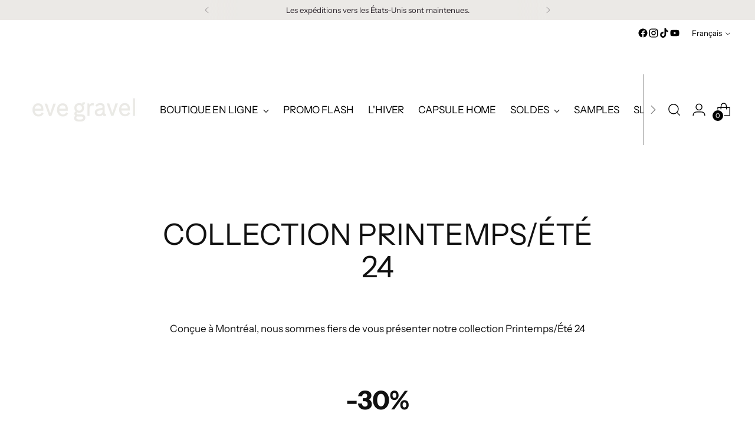

--- FILE ---
content_type: text/html; charset=utf-8
request_url: https://evegravel.com/collections/collection-printemps-ete-24?filter.p.product_type=Pantalon
body_size: 36950
content:
<!doctype html>

<!--
  ___                 ___           ___           ___
       /  /\                     /__/\         /  /\         /  /\
      /  /:/_                    \  \:\       /  /:/        /  /::\
     /  /:/ /\  ___     ___       \  \:\     /  /:/        /  /:/\:\
    /  /:/ /:/ /__/\   /  /\  ___  \  \:\   /  /:/  ___   /  /:/  \:\
   /__/:/ /:/  \  \:\ /  /:/ /__/\  \__\:\ /__/:/  /  /\ /__/:/ \__\:\
   \  \:\/:/    \  \:\  /:/  \  \:\ /  /:/ \  \:\ /  /:/ \  \:\ /  /:/
    \  \::/      \  \:\/:/    \  \:\  /:/   \  \:\  /:/   \  \:\  /:/
     \  \:\       \  \::/      \  \:\/:/     \  \:\/:/     \  \:\/:/
      \  \:\       \__\/        \  \::/       \  \::/       \  \::/
       \__\/                     \__\/         \__\/         \__\/

  --------------------------------------------------------------------
  #  Stiletto v3.2.2
  #  Documentation: https://help.fluorescent.co/v/stiletto
  #  Purchase: https://themes.shopify.com/themes/stiletto/
  #  A product by Fluorescent: https://fluorescent.co/
  --------------------------------------------------------------------
-->

<html class="no-js" lang="fr" style="--announcement-height: 1px;">
  <head>
    <meta charset="UTF-8">
    <meta http-equiv="X-UA-Compatible" content="IE=edge,chrome=1">
    <meta name="viewport" content="width=device-width,initial-scale=1">
    




  <meta name="description" content="  Conçue à Montréal, nous sommes fiers de vous présenter notre collection Printemps/Été 24 -30%">



    <link rel="canonical" href="https://evegravel.com/collections/collection-printemps-ete-24">
    <link rel="preconnect" href="https://cdn.shopify.com" crossorigin><title>Nouveautés Eve Gravel Printemps Été</title>

    





  




<meta property="og:url" content="https://evegravel.com/collections/collection-printemps-ete-24">
<meta property="og:site_name" content="Eve Gravel">
<meta property="og:type" content="website">
<meta property="og:title" content="Nouveautés Eve Gravel Printemps Été">
<meta property="og:description" content="  Conçue à Montréal, nous sommes fiers de vous présenter notre collection Printemps/Été 24 -30%">
<meta property="og:image" content="http://evegravel.com/cdn/shop/collections/2023-07-20-Eve-Gravel-SS24-8684.jpg?v=1705090858">
<meta property="og:image:secure_url" content="https://evegravel.com/cdn/shop/collections/2023-07-20-Eve-Gravel-SS24-8684.jpg?v=1705090858">



<meta name="twitter:title" content="Nouveautés Eve Gravel Printemps Été">
<meta name="twitter:description" content="  Conçue à Montréal, nous sommes fiers de vous présenter notre collection Printemps/Été 24 -30%">
<meta name="twitter:card" content="summary_large_image">
<meta name="twitter:image" content="https://evegravel.com/cdn/shop/collections/2023-07-20-Eve-Gravel-SS24-8684.jpg?v=1705090858">
<meta name="twitter:image:width" content="480">
<meta name="twitter:image:height" content="480">


    <script>
  console.log('Stiletto v3.2.2 by Fluorescent');

  document.documentElement.className = document.documentElement.className.replace('no-js', '');
  if (window.matchMedia(`(prefers-reduced-motion: reduce)`) === true || window.matchMedia(`(prefers-reduced-motion: reduce)`).matches === true) {
    document.documentElement.classList.add('prefers-reduced-motion');
  } else {
    document.documentElement.classList.add('do-anim');
  }

  window.theme = {
    version: 'v3.2.2',
    themeName: 'Stiletto',
    moneyFormat: "${{amount}}",
    strings: {
      name: "Eve Gravel",
      accessibility: {
        play_video: "Jouer",
        pause_video: "Pause",
        range_lower: "Plus bas",
        range_upper: "Upper"
      },
      product: {
        no_shipping_rates: "Tarif de livraison indisponible",
        country_placeholder: "Pays\/Région",
        review: "Écrire un commentaire"
      },
      products: {
        product: {
          unavailable: "Indisponible",
          unitPrice: "Prix ​​à l\u0026#39;unité",
          unitPriceSeparator: "Par",
          sku: "SKU"
        }
      },
      cart: {
        editCartNote: "Modifier les notes de commande",
        addCartNote: "Ajouter une note à votre commande",
        quantityError: "Vous avez le nombre maximum de ce produit dans votre panier."
      },
      pagination: {
        viewing: "Vous regardez {{ of }} de {{ total }}",
        products: "produits",
        results: "Résultats"
      }
    },
    routes: {
      root: "/",
      cart: {
        base: "/cart",
        add: "/cart/add",
        change: "/cart/change",
        update: "/cart/update",
        clear: "/cart/clear",
        // Manual routes until Shopify adds support
        shipping: "/cart/shipping_rates",
      },
      // Manual routes until Shopify adds support
      products: "/products",
      productRecommendations: "/recommendations/products",
      predictive_search_url: '/search/suggest',
    },
    icons: {
      chevron: "\u003cspan class=\"icon icon-new icon-chevron \"\u003e\n  \u003csvg viewBox=\"0 0 24 24\" fill=\"none\" xmlns=\"http:\/\/www.w3.org\/2000\/svg\"\u003e\u003cpath d=\"M1.875 7.438 12 17.563 22.125 7.438\" stroke=\"currentColor\" stroke-width=\"2\"\/\u003e\u003c\/svg\u003e\n\u003c\/span\u003e\n",
      close: "\u003cspan class=\"icon icon-new icon-close \"\u003e\n  \u003csvg viewBox=\"0 0 24 24\" fill=\"none\" xmlns=\"http:\/\/www.w3.org\/2000\/svg\"\u003e\u003cpath d=\"M2.66 1.34 2 .68.68 2l.66.66 1.32-1.32zm18.68 21.32.66.66L23.32 22l-.66-.66-1.32 1.32zm1.32-20 .66-.66L22 .68l-.66.66 1.32 1.32zM1.34 21.34.68 22 2 23.32l.66-.66-1.32-1.32zm0-18.68 10 10 1.32-1.32-10-10-1.32 1.32zm11.32 10 10-10-1.32-1.32-10 10 1.32 1.32zm-1.32-1.32-10 10 1.32 1.32 10-10-1.32-1.32zm0 1.32 10 10 1.32-1.32-10-10-1.32 1.32z\" fill=\"currentColor\"\/\u003e\u003c\/svg\u003e\n\u003c\/span\u003e\n",
      zoom: "\u003cspan class=\"icon icon-new icon-zoom \"\u003e\n  \u003csvg viewBox=\"0 0 24 24\" fill=\"none\" xmlns=\"http:\/\/www.w3.org\/2000\/svg\"\u003e\u003cpath d=\"M10.3,19.71c5.21,0,9.44-4.23,9.44-9.44S15.51,.83,10.3,.83,.86,5.05,.86,10.27s4.23,9.44,9.44,9.44Z\" fill=\"none\" stroke=\"currentColor\" stroke-linecap=\"round\" stroke-miterlimit=\"10\" stroke-width=\"1.63\"\/\u003e\n          \u003cpath d=\"M5.05,10.27H15.54\" fill=\"none\" stroke=\"currentColor\" stroke-miterlimit=\"10\" stroke-width=\"1.63\"\/\u003e\n          \u003cpath class=\"cross-up\" d=\"M10.3,5.02V15.51\" fill=\"none\" stroke=\"currentColor\" stroke-miterlimit=\"10\" stroke-width=\"1.63\"\/\u003e\n          \u003cpath d=\"M16.92,16.9l6.49,6.49\" fill=\"none\" stroke=\"currentColor\" stroke-miterlimit=\"10\" stroke-width=\"1.63\"\/\u003e\u003c\/svg\u003e\n\u003c\/span\u003e\n"
    },
    coreData: {
      n: "Stiletto",
      v: "v3.2.2",
    }
  }

  window.theme.searchableFields = "product_type,title,variants.title,vendor";

  
</script>

    <style>
  @font-face {
  font-family: Halant;
  font-weight: 400;
  font-style: normal;
  font-display: swap;
  src: url("//evegravel.com/cdn/fonts/halant/halant_n4.7a3ca1dd5e401bca6e0e60419988fc6cfb4396fb.woff2") format("woff2"),
       url("//evegravel.com/cdn/fonts/halant/halant_n4.38c179b4994871894f8956587b45f527a9326a7a.woff") format("woff");
}

  @font-face {
  font-family: "Instrument Sans";
  font-weight: 400;
  font-style: normal;
  font-display: swap;
  src: url("//evegravel.com/cdn/fonts/instrument_sans/instrumentsans_n4.db86542ae5e1596dbdb28c279ae6c2086c4c5bfa.woff2") format("woff2"),
       url("//evegravel.com/cdn/fonts/instrument_sans/instrumentsans_n4.510f1b081e58d08c30978f465518799851ef6d8b.woff") format("woff");
}

  
  @font-face {
  font-family: "Instrument Sans";
  font-weight: 400;
  font-style: normal;
  font-display: swap;
  src: url("//evegravel.com/cdn/fonts/instrument_sans/instrumentsans_n4.db86542ae5e1596dbdb28c279ae6c2086c4c5bfa.woff2") format("woff2"),
       url("//evegravel.com/cdn/fonts/instrument_sans/instrumentsans_n4.510f1b081e58d08c30978f465518799851ef6d8b.woff") format("woff");
}

  @font-face {
  font-family: "Instrument Sans";
  font-weight: 700;
  font-style: normal;
  font-display: swap;
  src: url("//evegravel.com/cdn/fonts/instrument_sans/instrumentsans_n7.e4ad9032e203f9a0977786c356573ced65a7419a.woff2") format("woff2"),
       url("//evegravel.com/cdn/fonts/instrument_sans/instrumentsans_n7.b9e40f166fb7639074ba34738101a9d2990bb41a.woff") format("woff");
}

  @font-face {
  font-family: "Instrument Sans";
  font-weight: 400;
  font-style: italic;
  font-display: swap;
  src: url("//evegravel.com/cdn/fonts/instrument_sans/instrumentsans_i4.028d3c3cd8d085648c808ceb20cd2fd1eb3560e5.woff2") format("woff2"),
       url("//evegravel.com/cdn/fonts/instrument_sans/instrumentsans_i4.7e90d82df8dee29a99237cd19cc529d2206706a2.woff") format("woff");
}

  @font-face {
  font-family: "Instrument Sans";
  font-weight: 700;
  font-style: italic;
  font-display: swap;
  src: url("//evegravel.com/cdn/fonts/instrument_sans/instrumentsans_i7.d6063bb5d8f9cbf96eace9e8801697c54f363c6a.woff2") format("woff2"),
       url("//evegravel.com/cdn/fonts/instrument_sans/instrumentsans_i7.ce33afe63f8198a3ac4261b826b560103542cd36.woff") format("woff");
}


  :root {
    --color-text: #111111;
    --color-text-8-percent: rgba(17, 17, 17, 0.08);  
    --color-text-alpha: rgba(17, 17, 17, 0.35);
    --color-text-meta: rgba(17, 17, 17, 0.6);
    --color-text-link: #000000;
    --color-text-error: #D02F2E;
    --color-text-success: #478947;

    --color-background: #ffffff;
    --color-background-semi-transparent-80: rgba(255, 255, 255, 0.8);
    --color-background-semi-transparent-90: rgba(255, 255, 255, 0.9);

    --color-background-transparent: rgba(255, 255, 255, 0);
    --color-border: #aaaaaa;
    --color-border-meta: rgba(170, 170, 170, 0.6);
    --color-overlay: rgba(0, 0, 0, 0.7);

    --color-background-meta: #f5f5f5;
    --color-background-meta-alpha: rgba(245, 245, 245, 0.6);
    --color-background-darker-meta: #e8e8e8;
    --color-background-darker-meta-alpha: rgba(232, 232, 232, 0.6);
    --color-background-placeholder: #e8e8e8;
    --color-background-placeholder-lighter: #f0f0f0;
    --color-foreground-placeholder: rgba(17, 17, 17, 0.4);

    --color-border-input: #aaaaaa;
    --color-border-input-alpha: rgba(170, 170, 170, 0.25);
    --color-text-input: #111111;
    --color-text-input-alpha: rgba(17, 17, 17, 0.04);

    --color-text-button: #ffffff;

    --color-background-button: #111111;
    --color-background-button-alpha: rgba(17, 17, 17, 0.6);
    --color-background-outline-button-alpha: rgba(17, 17, 17, 0.1);
    --color-background-button-hover: #444444;

    --color-icon: rgba(17, 17, 17, 0.4);
    --color-icon-darker: rgba(17, 17, 17, 0.6);

    --color-text-sale-badge: #C31818;
    --color-background-sold-badge: #414141;
    --color-text-sold-badge: #ffffff;

    --color-text-header: #000000;
    --color-text-header-half-transparent: rgba(0, 0, 0, 0.5);

    --color-background-header: #ffffff;
    --color-background-header-transparent: rgba(255, 255, 255, 0);
    --color-icon-header: #000000;
    --color-shadow-header: rgba(0, 0, 0, 0.15);

    --color-background-footer: #000000;
    --color-text-footer: #ffffff;
    --color-text-footer-subdued: rgba(255, 255, 255, 0.7);

    --color-products-sale-price: #C31818;
    --color-products-rating-star: #000000;

    --color-products-stock-good: #3C9342;
    --color-products-stock-medium: #468dfb;
    --color-products-stock-bad: #A70100;
    --color-products-stock-bad: #A70100;

    --font-logo: Halant, serif;
    --font-logo-weight: 400;
    --font-logo-style: normal;
    --logo-text-transform: uppercase;
    --logo-letter-spacing: 0.0em;

    --font-heading: "Instrument Sans", sans-serif;
    --font-heading-weight: 400;
    --font-heading-style: normal;
    --font-heading-text-transform: uppercase;
    --font-heading-base-letter-spacing: 0.0em;
    --font-heading-base-size: 50px;

    --font-body: "Instrument Sans", sans-serif;
    --font-body-weight: 400;
    --font-body-style: normal;
    --font-body-italic: italic;
    --font-body-bold-weight: 700;
    --font-body-base-letter-spacing: 0.0em;
    --font-body-base-size: 17px;

    /* Typography */
    --line-height-heading: 1.1;
    --line-height-subheading: 1.33;
    --line-height-body: 1.5;

    --logo-font-size: 
clamp(1.4rem, 1.1513812154696133rem + 1.0607734806629836vw, 2.0rem)
;

    --font-size-navigation-base: 17px;
    --font-navigation-base-letter-spacing: -0.005em;
    --font-navigation-base-text-transform: none;

    --font-size-heading-display-1: 
clamp(3.75rem, 3.3615331491712706rem + 1.6574585635359116vw, 4.6875rem)
;
    --font-size-heading-display-2: 
clamp(3.3325rem, 2.987282458563536rem + 1.4729281767955802vw, 4.165625rem)
;
    --font-size-heading-display-3: 
clamp(2.9165rem, 2.6143763812154694rem + 1.289060773480663vw, 3.645625rem)
;
    --font-size-heading-1-base: 
clamp(2.5rem, 2.241022099447514rem + 1.1049723756906078vw, 3.125rem)
;
    --font-size-heading-2-base: 
clamp(2.1875rem, 1.9608943370165746rem + 0.9668508287292817vw, 2.734375rem)
;
    --font-size-heading-3-base: 
clamp(1.875rem, 1.6807665745856353rem + 0.8287292817679558vw, 2.34375rem)
;
    --font-size-heading-4-base: 
clamp(1.4575rem, 1.3065158839779005rem + 0.6441988950276243vw, 1.821875rem)
;
    --font-size-heading-5-base: 
clamp(1.25rem, 1.120511049723757rem + 0.5524861878453038vw, 1.5625rem)
;
    --font-size-heading-6-base: 
clamp(1.04rem, 0.9322651933701658rem + 0.4596685082872928vw, 1.3rem)
;
    --font-size-body-400: 
clamp(1.68161875rem, 1.6449448895027625rem + 0.15647513812154695vw, 1.770125rem)
;
    --font-size-body-350: 
clamp(1.569578125rem, 1.535347720994475rem + 0.14604972375690609vw, 1.6521875rem)
;
    --font-size-body-300: 
clamp(1.4575375rem, 1.4257505524861878rem + 0.1356243093922652vw, 1.53425rem)
;
    --font-size-body-250: 
clamp(1.345496875rem, 1.3161533839779005rem + 0.1251988950276243vw, 1.4163125rem)
;
    --font-size-body-200: 
clamp(1.23345625rem, 1.2065562154696132rem + 0.11477348066298342vw, 1.298375rem)
;
    --font-size-body-150: 
clamp(1.121415625rem, 1.096959046961326rem + 0.10434806629834253vw, 1.1804375rem)
;
    --font-size-body-100: 
clamp(1.009375rem, 0.9873618784530387rem + 0.09392265193370165vw, 1.0625rem)
;
    --font-size-body-75: 
clamp(0.896325rem, 0.8767773480662984rem + 0.08340331491712707vw, 0.9435rem)
;
    --font-size-body-60: 
clamp(0.829908125rem, 0.8118089364640884rem + 0.07722320441988952vw, 0.8735875rem)
;
    --font-size-body-50: 
clamp(0.784284375rem, 0.7671801795580111rem + 0.0729779005524862vw, 0.8255625rem)
;
    --font-size-body-25: 
clamp(0.72876875rem, 0.7128752762430939rem + 0.0678121546961326vw, 0.767125rem)
;
    --font-size-body-20: 
clamp(0.67224375rem, 0.6575830110497237rem + 0.06255248618784531vw, 0.707625rem)
;

    /* Buttons */
    
      --button-padding-multiplier: 1;
      --font-size-button: var(--font-size-body-50);
      --font-size-button-x-small: var(--font-size-body-25);
    

    --font-button-text-transform: uppercase;
    --button-letter-spacing: 0.05em;
    --line-height-button: 1.45;

    /* Product badges */
    
      --font-size-product-badge: var(--font-size-body-20);
    

    --font-product-badge-text-transform: uppercase;

    /* Product listing titles */
    
      --font-size-listing-title: var(--font-size-body-60);
    

    --font-product-listing-title-text-transform: uppercase;
    --font-product-listing-title-base-letter-spacing: 0.05em;

    /* Shopify pay specific */
    --payment-terms-background-color: #f5f5f5;
  }

  @supports not (font-size: clamp(10px, 3.3vw, 20px)) {
    :root {
      --logo-font-size: 
1.7rem
;
      --font-size-heading-display-1: 
4.21875rem
;
      --font-size-heading-display-2: 
3.7490625rem
;
      --font-size-heading-display-3: 
3.2810625rem
;
      --font-size-heading-1-base: 
2.8125rem
;
      --font-size-heading-2-base: 
2.4609375rem
;
      --font-size-heading-3-base: 
2.109375rem
;
      --font-size-heading-4-base: 
1.6396875rem
;
      --font-size-heading-5-base: 
1.40625rem
;
      --font-size-heading-6-base: 
1.17rem
;
      --font-size-body-400: 
1.725871875rem
;
      --font-size-body-350: 
1.6108828125rem
;
      --font-size-body-300: 
1.49589375rem
;
      --font-size-body-250: 
1.3809046875rem
;
      --font-size-body-200: 
1.265915625rem
;
      --font-size-body-150: 
1.1509265625rem
;
      --font-size-body-100: 
1.0359375rem
;
      --font-size-body-75: 
0.9199125rem
;
      --font-size-body-60: 
0.8517478125rem
;
      --font-size-body-50: 
0.8049234375rem
;
      --font-size-body-25: 
0.747946875rem
;
      --font-size-body-20: 
0.689934375rem
;
    }
  }.product-badge[data-handle="responsible"]{
        color: #3C9342;
      }
    
.product-badge[data-handle="best-seller"]{
        color: #7e6b45;
      }
    
.product-badge[data-handle="new"]{
        color: #000000;
      }
    

</style>

<script>
  flu = window.flu || {};
  flu.chunks = {
    photoswipe: "//evegravel.com/cdn/shop/t/26/assets/photoswipe-chunk.js?v=18659099751219271031754659572",
    swiper: "//evegravel.com/cdn/shop/t/26/assets/swiper-chunk.js?v=73725226959832986321754659573",
    nouislider: "//evegravel.com/cdn/shop/t/26/assets/nouislider-chunk.js?v=131351027671466727271754659570",
    polyfillInert: "//evegravel.com/cdn/shop/t/26/assets/polyfill-inert-chunk.js?v=9775187524458939151754659572",
    polyfillResizeObserver: "//evegravel.com/cdn/shop/t/26/assets/polyfill-resize-observer-chunk.js?v=49253094118087005231754659572",
  };
</script>





  <script type="module" src="//evegravel.com/cdn/shop/t/26/assets/theme.min.js?v=28243891958614241121754659576"></script>










<meta name="viewport" content="width=device-width,initial-scale=1">
<script defer>
  var defineVH = function () {
    document.documentElement.style.setProperty('--vh', window.innerHeight * 0.01 + 'px');
  };
  window.addEventListener('resize', defineVH);
  window.addEventListener('orientationchange', defineVH);
  defineVH();
</script>

<link href="//evegravel.com/cdn/shop/t/26/assets/theme.css?v=7060046268902804531754659576" rel="stylesheet" type="text/css" media="all" />


<script>window.performance && window.performance.mark && window.performance.mark('shopify.content_for_header.start');</script><meta name="google-site-verification" content="2Tqh3IlIpgcW6EQhc8l9-Cbn6EvMTJ94Y8Pnq894YDY">
<meta name="facebook-domain-verification" content="81h2xm9s2tsopom9u3p0kmammjtqor">
<meta id="shopify-digital-wallet" name="shopify-digital-wallet" content="/48352559268/digital_wallets/dialog">
<meta name="shopify-checkout-api-token" content="08a539fd7579b5f375456ccf2f49034a">
<meta id="in-context-paypal-metadata" data-shop-id="48352559268" data-venmo-supported="false" data-environment="production" data-locale="fr_FR" data-paypal-v4="true" data-currency="CAD">
<link rel="alternate" type="application/atom+xml" title="Feed" href="/collections/collection-printemps-ete-24.atom" />
<link rel="alternate" hreflang="x-default" href="https://evegravel.com/collections/collection-printemps-ete-24">
<link rel="alternate" hreflang="fr" href="https://evegravel.com/collections/collection-printemps-ete-24">
<link rel="alternate" hreflang="en" href="https://evegravel.com/en/collections/collection-printemps-ete-24">
<link rel="alternate" hreflang="en-AC" href="https://evegravel.com/en-us/collections/collection-printemps-ete-24">
<link rel="alternate" hreflang="en-AD" href="https://evegravel.com/en-us/collections/collection-printemps-ete-24">
<link rel="alternate" hreflang="en-AE" href="https://evegravel.com/en-us/collections/collection-printemps-ete-24">
<link rel="alternate" hreflang="en-AF" href="https://evegravel.com/en-us/collections/collection-printemps-ete-24">
<link rel="alternate" hreflang="en-AG" href="https://evegravel.com/en-us/collections/collection-printemps-ete-24">
<link rel="alternate" hreflang="en-AI" href="https://evegravel.com/en-us/collections/collection-printemps-ete-24">
<link rel="alternate" hreflang="en-AL" href="https://evegravel.com/en-us/collections/collection-printemps-ete-24">
<link rel="alternate" hreflang="en-AM" href="https://evegravel.com/en-us/collections/collection-printemps-ete-24">
<link rel="alternate" hreflang="en-AO" href="https://evegravel.com/en-us/collections/collection-printemps-ete-24">
<link rel="alternate" hreflang="en-AR" href="https://evegravel.com/en-us/collections/collection-printemps-ete-24">
<link rel="alternate" hreflang="en-AT" href="https://evegravel.com/en-us/collections/collection-printemps-ete-24">
<link rel="alternate" hreflang="en-AU" href="https://evegravel.com/en-us/collections/collection-printemps-ete-24">
<link rel="alternate" hreflang="en-AW" href="https://evegravel.com/en-us/collections/collection-printemps-ete-24">
<link rel="alternate" hreflang="en-AX" href="https://evegravel.com/en-us/collections/collection-printemps-ete-24">
<link rel="alternate" hreflang="en-AZ" href="https://evegravel.com/en-us/collections/collection-printemps-ete-24">
<link rel="alternate" hreflang="en-BA" href="https://evegravel.com/en-us/collections/collection-printemps-ete-24">
<link rel="alternate" hreflang="en-BB" href="https://evegravel.com/en-us/collections/collection-printemps-ete-24">
<link rel="alternate" hreflang="en-BD" href="https://evegravel.com/en-us/collections/collection-printemps-ete-24">
<link rel="alternate" hreflang="en-BE" href="https://evegravel.com/en-us/collections/collection-printemps-ete-24">
<link rel="alternate" hreflang="en-BF" href="https://evegravel.com/en-us/collections/collection-printemps-ete-24">
<link rel="alternate" hreflang="en-BG" href="https://evegravel.com/en-us/collections/collection-printemps-ete-24">
<link rel="alternate" hreflang="en-BH" href="https://evegravel.com/en-us/collections/collection-printemps-ete-24">
<link rel="alternate" hreflang="en-BI" href="https://evegravel.com/en-us/collections/collection-printemps-ete-24">
<link rel="alternate" hreflang="en-BJ" href="https://evegravel.com/en-us/collections/collection-printemps-ete-24">
<link rel="alternate" hreflang="en-BL" href="https://evegravel.com/en-us/collections/collection-printemps-ete-24">
<link rel="alternate" hreflang="en-BM" href="https://evegravel.com/en-us/collections/collection-printemps-ete-24">
<link rel="alternate" hreflang="en-BN" href="https://evegravel.com/en-us/collections/collection-printemps-ete-24">
<link rel="alternate" hreflang="en-BO" href="https://evegravel.com/en-us/collections/collection-printemps-ete-24">
<link rel="alternate" hreflang="en-BQ" href="https://evegravel.com/en-us/collections/collection-printemps-ete-24">
<link rel="alternate" hreflang="en-BR" href="https://evegravel.com/en-us/collections/collection-printemps-ete-24">
<link rel="alternate" hreflang="en-BS" href="https://evegravel.com/en-us/collections/collection-printemps-ete-24">
<link rel="alternate" hreflang="en-BT" href="https://evegravel.com/en-us/collections/collection-printemps-ete-24">
<link rel="alternate" hreflang="en-BW" href="https://evegravel.com/en-us/collections/collection-printemps-ete-24">
<link rel="alternate" hreflang="en-BY" href="https://evegravel.com/en-us/collections/collection-printemps-ete-24">
<link rel="alternate" hreflang="en-BZ" href="https://evegravel.com/en-us/collections/collection-printemps-ete-24">
<link rel="alternate" hreflang="en-CC" href="https://evegravel.com/en-us/collections/collection-printemps-ete-24">
<link rel="alternate" hreflang="en-CD" href="https://evegravel.com/en-us/collections/collection-printemps-ete-24">
<link rel="alternate" hreflang="en-CF" href="https://evegravel.com/en-us/collections/collection-printemps-ete-24">
<link rel="alternate" hreflang="en-CG" href="https://evegravel.com/en-us/collections/collection-printemps-ete-24">
<link rel="alternate" hreflang="en-CH" href="https://evegravel.com/en-us/collections/collection-printemps-ete-24">
<link rel="alternate" hreflang="en-CI" href="https://evegravel.com/en-us/collections/collection-printemps-ete-24">
<link rel="alternate" hreflang="en-CK" href="https://evegravel.com/en-us/collections/collection-printemps-ete-24">
<link rel="alternate" hreflang="en-CL" href="https://evegravel.com/en-us/collections/collection-printemps-ete-24">
<link rel="alternate" hreflang="en-CM" href="https://evegravel.com/en-us/collections/collection-printemps-ete-24">
<link rel="alternate" hreflang="en-CN" href="https://evegravel.com/en-us/collections/collection-printemps-ete-24">
<link rel="alternate" hreflang="en-CO" href="https://evegravel.com/en-us/collections/collection-printemps-ete-24">
<link rel="alternate" hreflang="en-CR" href="https://evegravel.com/en-us/collections/collection-printemps-ete-24">
<link rel="alternate" hreflang="en-CV" href="https://evegravel.com/en-us/collections/collection-printemps-ete-24">
<link rel="alternate" hreflang="en-CW" href="https://evegravel.com/en-us/collections/collection-printemps-ete-24">
<link rel="alternate" hreflang="en-CX" href="https://evegravel.com/en-us/collections/collection-printemps-ete-24">
<link rel="alternate" hreflang="en-CY" href="https://evegravel.com/en-us/collections/collection-printemps-ete-24">
<link rel="alternate" hreflang="en-CZ" href="https://evegravel.com/en-us/collections/collection-printemps-ete-24">
<link rel="alternate" hreflang="en-DE" href="https://evegravel.com/en-us/collections/collection-printemps-ete-24">
<link rel="alternate" hreflang="en-DJ" href="https://evegravel.com/en-us/collections/collection-printemps-ete-24">
<link rel="alternate" hreflang="en-DK" href="https://evegravel.com/en-us/collections/collection-printemps-ete-24">
<link rel="alternate" hreflang="en-DM" href="https://evegravel.com/en-us/collections/collection-printemps-ete-24">
<link rel="alternate" hreflang="en-DO" href="https://evegravel.com/en-us/collections/collection-printemps-ete-24">
<link rel="alternate" hreflang="en-DZ" href="https://evegravel.com/en-us/collections/collection-printemps-ete-24">
<link rel="alternate" hreflang="en-EC" href="https://evegravel.com/en-us/collections/collection-printemps-ete-24">
<link rel="alternate" hreflang="en-EE" href="https://evegravel.com/en-us/collections/collection-printemps-ete-24">
<link rel="alternate" hreflang="en-EG" href="https://evegravel.com/en-us/collections/collection-printemps-ete-24">
<link rel="alternate" hreflang="en-EH" href="https://evegravel.com/en-us/collections/collection-printemps-ete-24">
<link rel="alternate" hreflang="en-ER" href="https://evegravel.com/en-us/collections/collection-printemps-ete-24">
<link rel="alternate" hreflang="en-ES" href="https://evegravel.com/en-us/collections/collection-printemps-ete-24">
<link rel="alternate" hreflang="en-ET" href="https://evegravel.com/en-us/collections/collection-printemps-ete-24">
<link rel="alternate" hreflang="en-FI" href="https://evegravel.com/en-us/collections/collection-printemps-ete-24">
<link rel="alternate" hreflang="en-FJ" href="https://evegravel.com/en-us/collections/collection-printemps-ete-24">
<link rel="alternate" hreflang="en-FK" href="https://evegravel.com/en-us/collections/collection-printemps-ete-24">
<link rel="alternate" hreflang="en-FO" href="https://evegravel.com/en-us/collections/collection-printemps-ete-24">
<link rel="alternate" hreflang="en-FR" href="https://evegravel.com/en-us/collections/collection-printemps-ete-24">
<link rel="alternate" hreflang="en-GA" href="https://evegravel.com/en-us/collections/collection-printemps-ete-24">
<link rel="alternate" hreflang="en-GB" href="https://evegravel.com/en-us/collections/collection-printemps-ete-24">
<link rel="alternate" hreflang="en-GD" href="https://evegravel.com/en-us/collections/collection-printemps-ete-24">
<link rel="alternate" hreflang="en-GE" href="https://evegravel.com/en-us/collections/collection-printemps-ete-24">
<link rel="alternate" hreflang="en-GF" href="https://evegravel.com/en-us/collections/collection-printemps-ete-24">
<link rel="alternate" hreflang="en-GG" href="https://evegravel.com/en-us/collections/collection-printemps-ete-24">
<link rel="alternate" hreflang="en-GH" href="https://evegravel.com/en-us/collections/collection-printemps-ete-24">
<link rel="alternate" hreflang="en-GI" href="https://evegravel.com/en-us/collections/collection-printemps-ete-24">
<link rel="alternate" hreflang="en-GL" href="https://evegravel.com/en-us/collections/collection-printemps-ete-24">
<link rel="alternate" hreflang="en-GM" href="https://evegravel.com/en-us/collections/collection-printemps-ete-24">
<link rel="alternate" hreflang="en-GN" href="https://evegravel.com/en-us/collections/collection-printemps-ete-24">
<link rel="alternate" hreflang="en-GP" href="https://evegravel.com/en-us/collections/collection-printemps-ete-24">
<link rel="alternate" hreflang="en-GQ" href="https://evegravel.com/en-us/collections/collection-printemps-ete-24">
<link rel="alternate" hreflang="en-GR" href="https://evegravel.com/en-us/collections/collection-printemps-ete-24">
<link rel="alternate" hreflang="en-GS" href="https://evegravel.com/en-us/collections/collection-printemps-ete-24">
<link rel="alternate" hreflang="en-GT" href="https://evegravel.com/en-us/collections/collection-printemps-ete-24">
<link rel="alternate" hreflang="en-GW" href="https://evegravel.com/en-us/collections/collection-printemps-ete-24">
<link rel="alternate" hreflang="en-GY" href="https://evegravel.com/en-us/collections/collection-printemps-ete-24">
<link rel="alternate" hreflang="en-HK" href="https://evegravel.com/en-us/collections/collection-printemps-ete-24">
<link rel="alternate" hreflang="en-HN" href="https://evegravel.com/en-us/collections/collection-printemps-ete-24">
<link rel="alternate" hreflang="en-HR" href="https://evegravel.com/en-us/collections/collection-printemps-ete-24">
<link rel="alternate" hreflang="en-HT" href="https://evegravel.com/en-us/collections/collection-printemps-ete-24">
<link rel="alternate" hreflang="en-HU" href="https://evegravel.com/en-us/collections/collection-printemps-ete-24">
<link rel="alternate" hreflang="en-ID" href="https://evegravel.com/en-us/collections/collection-printemps-ete-24">
<link rel="alternate" hreflang="en-IE" href="https://evegravel.com/en-us/collections/collection-printemps-ete-24">
<link rel="alternate" hreflang="en-IL" href="https://evegravel.com/en-us/collections/collection-printemps-ete-24">
<link rel="alternate" hreflang="en-IM" href="https://evegravel.com/en-us/collections/collection-printemps-ete-24">
<link rel="alternate" hreflang="en-IN" href="https://evegravel.com/en-us/collections/collection-printemps-ete-24">
<link rel="alternate" hreflang="en-IO" href="https://evegravel.com/en-us/collections/collection-printemps-ete-24">
<link rel="alternate" hreflang="en-IQ" href="https://evegravel.com/en-us/collections/collection-printemps-ete-24">
<link rel="alternate" hreflang="en-IS" href="https://evegravel.com/en-us/collections/collection-printemps-ete-24">
<link rel="alternate" hreflang="en-IT" href="https://evegravel.com/en-us/collections/collection-printemps-ete-24">
<link rel="alternate" hreflang="en-JE" href="https://evegravel.com/en-us/collections/collection-printemps-ete-24">
<link rel="alternate" hreflang="en-JM" href="https://evegravel.com/en-us/collections/collection-printemps-ete-24">
<link rel="alternate" hreflang="en-JO" href="https://evegravel.com/en-us/collections/collection-printemps-ete-24">
<link rel="alternate" hreflang="en-JP" href="https://evegravel.com/en-us/collections/collection-printemps-ete-24">
<link rel="alternate" hreflang="en-KE" href="https://evegravel.com/en-us/collections/collection-printemps-ete-24">
<link rel="alternate" hreflang="en-KG" href="https://evegravel.com/en-us/collections/collection-printemps-ete-24">
<link rel="alternate" hreflang="en-KH" href="https://evegravel.com/en-us/collections/collection-printemps-ete-24">
<link rel="alternate" hreflang="en-KI" href="https://evegravel.com/en-us/collections/collection-printemps-ete-24">
<link rel="alternate" hreflang="en-KM" href="https://evegravel.com/en-us/collections/collection-printemps-ete-24">
<link rel="alternate" hreflang="en-KN" href="https://evegravel.com/en-us/collections/collection-printemps-ete-24">
<link rel="alternate" hreflang="en-KR" href="https://evegravel.com/en-us/collections/collection-printemps-ete-24">
<link rel="alternate" hreflang="en-KW" href="https://evegravel.com/en-us/collections/collection-printemps-ete-24">
<link rel="alternate" hreflang="en-KY" href="https://evegravel.com/en-us/collections/collection-printemps-ete-24">
<link rel="alternate" hreflang="en-KZ" href="https://evegravel.com/en-us/collections/collection-printemps-ete-24">
<link rel="alternate" hreflang="en-LA" href="https://evegravel.com/en-us/collections/collection-printemps-ete-24">
<link rel="alternate" hreflang="en-LB" href="https://evegravel.com/en-us/collections/collection-printemps-ete-24">
<link rel="alternate" hreflang="en-LC" href="https://evegravel.com/en-us/collections/collection-printemps-ete-24">
<link rel="alternate" hreflang="en-LI" href="https://evegravel.com/en-us/collections/collection-printemps-ete-24">
<link rel="alternate" hreflang="en-LK" href="https://evegravel.com/en-us/collections/collection-printemps-ete-24">
<link rel="alternate" hreflang="en-LR" href="https://evegravel.com/en-us/collections/collection-printemps-ete-24">
<link rel="alternate" hreflang="en-LS" href="https://evegravel.com/en-us/collections/collection-printemps-ete-24">
<link rel="alternate" hreflang="en-LT" href="https://evegravel.com/en-us/collections/collection-printemps-ete-24">
<link rel="alternate" hreflang="en-LU" href="https://evegravel.com/en-us/collections/collection-printemps-ete-24">
<link rel="alternate" hreflang="en-LV" href="https://evegravel.com/en-us/collections/collection-printemps-ete-24">
<link rel="alternate" hreflang="en-LY" href="https://evegravel.com/en-us/collections/collection-printemps-ete-24">
<link rel="alternate" hreflang="en-MA" href="https://evegravel.com/en-us/collections/collection-printemps-ete-24">
<link rel="alternate" hreflang="en-MC" href="https://evegravel.com/en-us/collections/collection-printemps-ete-24">
<link rel="alternate" hreflang="en-MD" href="https://evegravel.com/en-us/collections/collection-printemps-ete-24">
<link rel="alternate" hreflang="en-ME" href="https://evegravel.com/en-us/collections/collection-printemps-ete-24">
<link rel="alternate" hreflang="en-MF" href="https://evegravel.com/en-us/collections/collection-printemps-ete-24">
<link rel="alternate" hreflang="en-MG" href="https://evegravel.com/en-us/collections/collection-printemps-ete-24">
<link rel="alternate" hreflang="en-MK" href="https://evegravel.com/en-us/collections/collection-printemps-ete-24">
<link rel="alternate" hreflang="en-ML" href="https://evegravel.com/en-us/collections/collection-printemps-ete-24">
<link rel="alternate" hreflang="en-MM" href="https://evegravel.com/en-us/collections/collection-printemps-ete-24">
<link rel="alternate" hreflang="en-MN" href="https://evegravel.com/en-us/collections/collection-printemps-ete-24">
<link rel="alternate" hreflang="en-MO" href="https://evegravel.com/en-us/collections/collection-printemps-ete-24">
<link rel="alternate" hreflang="en-MQ" href="https://evegravel.com/en-us/collections/collection-printemps-ete-24">
<link rel="alternate" hreflang="en-MR" href="https://evegravel.com/en-us/collections/collection-printemps-ete-24">
<link rel="alternate" hreflang="en-MS" href="https://evegravel.com/en-us/collections/collection-printemps-ete-24">
<link rel="alternate" hreflang="en-MT" href="https://evegravel.com/en-us/collections/collection-printemps-ete-24">
<link rel="alternate" hreflang="en-MU" href="https://evegravel.com/en-us/collections/collection-printemps-ete-24">
<link rel="alternate" hreflang="en-MV" href="https://evegravel.com/en-us/collections/collection-printemps-ete-24">
<link rel="alternate" hreflang="en-MW" href="https://evegravel.com/en-us/collections/collection-printemps-ete-24">
<link rel="alternate" hreflang="en-MX" href="https://evegravel.com/en-us/collections/collection-printemps-ete-24">
<link rel="alternate" hreflang="en-MY" href="https://evegravel.com/en-us/collections/collection-printemps-ete-24">
<link rel="alternate" hreflang="en-MZ" href="https://evegravel.com/en-us/collections/collection-printemps-ete-24">
<link rel="alternate" hreflang="en-NA" href="https://evegravel.com/en-us/collections/collection-printemps-ete-24">
<link rel="alternate" hreflang="en-NC" href="https://evegravel.com/en-us/collections/collection-printemps-ete-24">
<link rel="alternate" hreflang="en-NE" href="https://evegravel.com/en-us/collections/collection-printemps-ete-24">
<link rel="alternate" hreflang="en-NF" href="https://evegravel.com/en-us/collections/collection-printemps-ete-24">
<link rel="alternate" hreflang="en-NG" href="https://evegravel.com/en-us/collections/collection-printemps-ete-24">
<link rel="alternate" hreflang="en-NI" href="https://evegravel.com/en-us/collections/collection-printemps-ete-24">
<link rel="alternate" hreflang="en-NL" href="https://evegravel.com/en-us/collections/collection-printemps-ete-24">
<link rel="alternate" hreflang="en-NO" href="https://evegravel.com/en-us/collections/collection-printemps-ete-24">
<link rel="alternate" hreflang="en-NP" href="https://evegravel.com/en-us/collections/collection-printemps-ete-24">
<link rel="alternate" hreflang="en-NR" href="https://evegravel.com/en-us/collections/collection-printemps-ete-24">
<link rel="alternate" hreflang="en-NU" href="https://evegravel.com/en-us/collections/collection-printemps-ete-24">
<link rel="alternate" hreflang="en-NZ" href="https://evegravel.com/en-us/collections/collection-printemps-ete-24">
<link rel="alternate" hreflang="en-OM" href="https://evegravel.com/en-us/collections/collection-printemps-ete-24">
<link rel="alternate" hreflang="en-PA" href="https://evegravel.com/en-us/collections/collection-printemps-ete-24">
<link rel="alternate" hreflang="en-PE" href="https://evegravel.com/en-us/collections/collection-printemps-ete-24">
<link rel="alternate" hreflang="en-PF" href="https://evegravel.com/en-us/collections/collection-printemps-ete-24">
<link rel="alternate" hreflang="en-PG" href="https://evegravel.com/en-us/collections/collection-printemps-ete-24">
<link rel="alternate" hreflang="en-PH" href="https://evegravel.com/en-us/collections/collection-printemps-ete-24">
<link rel="alternate" hreflang="en-PK" href="https://evegravel.com/en-us/collections/collection-printemps-ete-24">
<link rel="alternate" hreflang="en-PL" href="https://evegravel.com/en-us/collections/collection-printemps-ete-24">
<link rel="alternate" hreflang="en-PM" href="https://evegravel.com/en-us/collections/collection-printemps-ete-24">
<link rel="alternate" hreflang="en-PN" href="https://evegravel.com/en-us/collections/collection-printemps-ete-24">
<link rel="alternate" hreflang="en-PS" href="https://evegravel.com/en-us/collections/collection-printemps-ete-24">
<link rel="alternate" hreflang="en-PT" href="https://evegravel.com/en-us/collections/collection-printemps-ete-24">
<link rel="alternate" hreflang="en-PY" href="https://evegravel.com/en-us/collections/collection-printemps-ete-24">
<link rel="alternate" hreflang="en-QA" href="https://evegravel.com/en-us/collections/collection-printemps-ete-24">
<link rel="alternate" hreflang="en-RE" href="https://evegravel.com/en-us/collections/collection-printemps-ete-24">
<link rel="alternate" hreflang="en-RO" href="https://evegravel.com/en-us/collections/collection-printemps-ete-24">
<link rel="alternate" hreflang="en-RS" href="https://evegravel.com/en-us/collections/collection-printemps-ete-24">
<link rel="alternate" hreflang="en-RU" href="https://evegravel.com/en-us/collections/collection-printemps-ete-24">
<link rel="alternate" hreflang="en-RW" href="https://evegravel.com/en-us/collections/collection-printemps-ete-24">
<link rel="alternate" hreflang="en-SA" href="https://evegravel.com/en-us/collections/collection-printemps-ete-24">
<link rel="alternate" hreflang="en-SB" href="https://evegravel.com/en-us/collections/collection-printemps-ete-24">
<link rel="alternate" hreflang="en-SC" href="https://evegravel.com/en-us/collections/collection-printemps-ete-24">
<link rel="alternate" hreflang="en-SD" href="https://evegravel.com/en-us/collections/collection-printemps-ete-24">
<link rel="alternate" hreflang="en-SE" href="https://evegravel.com/en-us/collections/collection-printemps-ete-24">
<link rel="alternate" hreflang="en-SG" href="https://evegravel.com/en-us/collections/collection-printemps-ete-24">
<link rel="alternate" hreflang="en-SH" href="https://evegravel.com/en-us/collections/collection-printemps-ete-24">
<link rel="alternate" hreflang="en-SI" href="https://evegravel.com/en-us/collections/collection-printemps-ete-24">
<link rel="alternate" hreflang="en-SJ" href="https://evegravel.com/en-us/collections/collection-printemps-ete-24">
<link rel="alternate" hreflang="en-SK" href="https://evegravel.com/en-us/collections/collection-printemps-ete-24">
<link rel="alternate" hreflang="en-SL" href="https://evegravel.com/en-us/collections/collection-printemps-ete-24">
<link rel="alternate" hreflang="en-SM" href="https://evegravel.com/en-us/collections/collection-printemps-ete-24">
<link rel="alternate" hreflang="en-SN" href="https://evegravel.com/en-us/collections/collection-printemps-ete-24">
<link rel="alternate" hreflang="en-SO" href="https://evegravel.com/en-us/collections/collection-printemps-ete-24">
<link rel="alternate" hreflang="en-SR" href="https://evegravel.com/en-us/collections/collection-printemps-ete-24">
<link rel="alternate" hreflang="en-SS" href="https://evegravel.com/en-us/collections/collection-printemps-ete-24">
<link rel="alternate" hreflang="en-ST" href="https://evegravel.com/en-us/collections/collection-printemps-ete-24">
<link rel="alternate" hreflang="en-SV" href="https://evegravel.com/en-us/collections/collection-printemps-ete-24">
<link rel="alternate" hreflang="en-SX" href="https://evegravel.com/en-us/collections/collection-printemps-ete-24">
<link rel="alternate" hreflang="en-SZ" href="https://evegravel.com/en-us/collections/collection-printemps-ete-24">
<link rel="alternate" hreflang="en-TA" href="https://evegravel.com/en-us/collections/collection-printemps-ete-24">
<link rel="alternate" hreflang="en-TC" href="https://evegravel.com/en-us/collections/collection-printemps-ete-24">
<link rel="alternate" hreflang="en-TD" href="https://evegravel.com/en-us/collections/collection-printemps-ete-24">
<link rel="alternate" hreflang="en-TF" href="https://evegravel.com/en-us/collections/collection-printemps-ete-24">
<link rel="alternate" hreflang="en-TG" href="https://evegravel.com/en-us/collections/collection-printemps-ete-24">
<link rel="alternate" hreflang="en-TH" href="https://evegravel.com/en-us/collections/collection-printemps-ete-24">
<link rel="alternate" hreflang="en-TJ" href="https://evegravel.com/en-us/collections/collection-printemps-ete-24">
<link rel="alternate" hreflang="en-TK" href="https://evegravel.com/en-us/collections/collection-printemps-ete-24">
<link rel="alternate" hreflang="en-TL" href="https://evegravel.com/en-us/collections/collection-printemps-ete-24">
<link rel="alternate" hreflang="en-TM" href="https://evegravel.com/en-us/collections/collection-printemps-ete-24">
<link rel="alternate" hreflang="en-TN" href="https://evegravel.com/en-us/collections/collection-printemps-ete-24">
<link rel="alternate" hreflang="en-TO" href="https://evegravel.com/en-us/collections/collection-printemps-ete-24">
<link rel="alternate" hreflang="en-TR" href="https://evegravel.com/en-us/collections/collection-printemps-ete-24">
<link rel="alternate" hreflang="en-TT" href="https://evegravel.com/en-us/collections/collection-printemps-ete-24">
<link rel="alternate" hreflang="en-TV" href="https://evegravel.com/en-us/collections/collection-printemps-ete-24">
<link rel="alternate" hreflang="en-TW" href="https://evegravel.com/en-us/collections/collection-printemps-ete-24">
<link rel="alternate" hreflang="en-TZ" href="https://evegravel.com/en-us/collections/collection-printemps-ete-24">
<link rel="alternate" hreflang="en-UA" href="https://evegravel.com/en-us/collections/collection-printemps-ete-24">
<link rel="alternate" hreflang="en-UG" href="https://evegravel.com/en-us/collections/collection-printemps-ete-24">
<link rel="alternate" hreflang="en-UM" href="https://evegravel.com/en-us/collections/collection-printemps-ete-24">
<link rel="alternate" hreflang="en-UY" href="https://evegravel.com/en-us/collections/collection-printemps-ete-24">
<link rel="alternate" hreflang="en-UZ" href="https://evegravel.com/en-us/collections/collection-printemps-ete-24">
<link rel="alternate" hreflang="en-VA" href="https://evegravel.com/en-us/collections/collection-printemps-ete-24">
<link rel="alternate" hreflang="en-VC" href="https://evegravel.com/en-us/collections/collection-printemps-ete-24">
<link rel="alternate" hreflang="en-VE" href="https://evegravel.com/en-us/collections/collection-printemps-ete-24">
<link rel="alternate" hreflang="en-VG" href="https://evegravel.com/en-us/collections/collection-printemps-ete-24">
<link rel="alternate" hreflang="en-VN" href="https://evegravel.com/en-us/collections/collection-printemps-ete-24">
<link rel="alternate" hreflang="en-VU" href="https://evegravel.com/en-us/collections/collection-printemps-ete-24">
<link rel="alternate" hreflang="en-WF" href="https://evegravel.com/en-us/collections/collection-printemps-ete-24">
<link rel="alternate" hreflang="en-WS" href="https://evegravel.com/en-us/collections/collection-printemps-ete-24">
<link rel="alternate" hreflang="en-XK" href="https://evegravel.com/en-us/collections/collection-printemps-ete-24">
<link rel="alternate" hreflang="en-YE" href="https://evegravel.com/en-us/collections/collection-printemps-ete-24">
<link rel="alternate" hreflang="en-YT" href="https://evegravel.com/en-us/collections/collection-printemps-ete-24">
<link rel="alternate" hreflang="en-ZA" href="https://evegravel.com/en-us/collections/collection-printemps-ete-24">
<link rel="alternate" hreflang="en-ZM" href="https://evegravel.com/en-us/collections/collection-printemps-ete-24">
<link rel="alternate" hreflang="en-ZW" href="https://evegravel.com/en-us/collections/collection-printemps-ete-24">
<link rel="alternate" hreflang="en-US" href="https://evegravel.com/en-us/collections/collection-printemps-ete-24">
<link rel="alternate" type="application/json+oembed" href="https://evegravel.com/collections/collection-printemps-ete-24.oembed">
<script async="async" src="/checkouts/internal/preloads.js?locale=fr-CA"></script>
<link rel="preconnect" href="https://shop.app" crossorigin="anonymous">
<script async="async" src="https://shop.app/checkouts/internal/preloads.js?locale=fr-CA&shop_id=48352559268" crossorigin="anonymous"></script>
<script id="apple-pay-shop-capabilities" type="application/json">{"shopId":48352559268,"countryCode":"CA","currencyCode":"CAD","merchantCapabilities":["supports3DS"],"merchantId":"gid:\/\/shopify\/Shop\/48352559268","merchantName":"Eve Gravel","requiredBillingContactFields":["postalAddress","email","phone"],"requiredShippingContactFields":["postalAddress","email","phone"],"shippingType":"shipping","supportedNetworks":["visa","masterCard","amex","discover","interac","jcb"],"total":{"type":"pending","label":"Eve Gravel","amount":"1.00"},"shopifyPaymentsEnabled":true,"supportsSubscriptions":true}</script>
<script id="shopify-features" type="application/json">{"accessToken":"08a539fd7579b5f375456ccf2f49034a","betas":["rich-media-storefront-analytics"],"domain":"evegravel.com","predictiveSearch":true,"shopId":48352559268,"locale":"fr"}</script>
<script>var Shopify = Shopify || {};
Shopify.shop = "eve-gravel.myshopify.com";
Shopify.locale = "fr";
Shopify.currency = {"active":"CAD","rate":"1.0"};
Shopify.country = "CA";
Shopify.theme = {"name":"Copie de Stiletto","id":152324702425,"schema_name":"Stiletto","schema_version":"3.2.2","theme_store_id":1621,"role":"main"};
Shopify.theme.handle = "null";
Shopify.theme.style = {"id":null,"handle":null};
Shopify.cdnHost = "evegravel.com/cdn";
Shopify.routes = Shopify.routes || {};
Shopify.routes.root = "/";</script>
<script type="module">!function(o){(o.Shopify=o.Shopify||{}).modules=!0}(window);</script>
<script>!function(o){function n(){var o=[];function n(){o.push(Array.prototype.slice.apply(arguments))}return n.q=o,n}var t=o.Shopify=o.Shopify||{};t.loadFeatures=n(),t.autoloadFeatures=n()}(window);</script>
<script>
  window.ShopifyPay = window.ShopifyPay || {};
  window.ShopifyPay.apiHost = "shop.app\/pay";
  window.ShopifyPay.redirectState = null;
</script>
<script id="shop-js-analytics" type="application/json">{"pageType":"collection"}</script>
<script defer="defer" async type="module" src="//evegravel.com/cdn/shopifycloud/shop-js/modules/v2/client.init-shop-cart-sync_Lpn8ZOi5.fr.esm.js"></script>
<script defer="defer" async type="module" src="//evegravel.com/cdn/shopifycloud/shop-js/modules/v2/chunk.common_X4Hu3kma.esm.js"></script>
<script defer="defer" async type="module" src="//evegravel.com/cdn/shopifycloud/shop-js/modules/v2/chunk.modal_BV0V5IrV.esm.js"></script>
<script type="module">
  await import("//evegravel.com/cdn/shopifycloud/shop-js/modules/v2/client.init-shop-cart-sync_Lpn8ZOi5.fr.esm.js");
await import("//evegravel.com/cdn/shopifycloud/shop-js/modules/v2/chunk.common_X4Hu3kma.esm.js");
await import("//evegravel.com/cdn/shopifycloud/shop-js/modules/v2/chunk.modal_BV0V5IrV.esm.js");

  window.Shopify.SignInWithShop?.initShopCartSync?.({"fedCMEnabled":true,"windoidEnabled":true});

</script>
<script>
  window.Shopify = window.Shopify || {};
  if (!window.Shopify.featureAssets) window.Shopify.featureAssets = {};
  window.Shopify.featureAssets['shop-js'] = {"shop-cart-sync":["modules/v2/client.shop-cart-sync_hBo3gat_.fr.esm.js","modules/v2/chunk.common_X4Hu3kma.esm.js","modules/v2/chunk.modal_BV0V5IrV.esm.js"],"init-fed-cm":["modules/v2/client.init-fed-cm_BoVeauXL.fr.esm.js","modules/v2/chunk.common_X4Hu3kma.esm.js","modules/v2/chunk.modal_BV0V5IrV.esm.js"],"init-shop-email-lookup-coordinator":["modules/v2/client.init-shop-email-lookup-coordinator_CX4-Y-CZ.fr.esm.js","modules/v2/chunk.common_X4Hu3kma.esm.js","modules/v2/chunk.modal_BV0V5IrV.esm.js"],"init-windoid":["modules/v2/client.init-windoid_iuUmw7cp.fr.esm.js","modules/v2/chunk.common_X4Hu3kma.esm.js","modules/v2/chunk.modal_BV0V5IrV.esm.js"],"shop-button":["modules/v2/client.shop-button_DumFxEIo.fr.esm.js","modules/v2/chunk.common_X4Hu3kma.esm.js","modules/v2/chunk.modal_BV0V5IrV.esm.js"],"shop-cash-offers":["modules/v2/client.shop-cash-offers_BPdnZcGX.fr.esm.js","modules/v2/chunk.common_X4Hu3kma.esm.js","modules/v2/chunk.modal_BV0V5IrV.esm.js"],"shop-toast-manager":["modules/v2/client.shop-toast-manager_sjv6XvZD.fr.esm.js","modules/v2/chunk.common_X4Hu3kma.esm.js","modules/v2/chunk.modal_BV0V5IrV.esm.js"],"init-shop-cart-sync":["modules/v2/client.init-shop-cart-sync_Lpn8ZOi5.fr.esm.js","modules/v2/chunk.common_X4Hu3kma.esm.js","modules/v2/chunk.modal_BV0V5IrV.esm.js"],"init-customer-accounts-sign-up":["modules/v2/client.init-customer-accounts-sign-up_DQVKlaja.fr.esm.js","modules/v2/client.shop-login-button_DkHUpD44.fr.esm.js","modules/v2/chunk.common_X4Hu3kma.esm.js","modules/v2/chunk.modal_BV0V5IrV.esm.js"],"pay-button":["modules/v2/client.pay-button_DN6Ek-nh.fr.esm.js","modules/v2/chunk.common_X4Hu3kma.esm.js","modules/v2/chunk.modal_BV0V5IrV.esm.js"],"init-customer-accounts":["modules/v2/client.init-customer-accounts_BQOJrVdv.fr.esm.js","modules/v2/client.shop-login-button_DkHUpD44.fr.esm.js","modules/v2/chunk.common_X4Hu3kma.esm.js","modules/v2/chunk.modal_BV0V5IrV.esm.js"],"avatar":["modules/v2/client.avatar_BTnouDA3.fr.esm.js"],"init-shop-for-new-customer-accounts":["modules/v2/client.init-shop-for-new-customer-accounts_DW7xpOCZ.fr.esm.js","modules/v2/client.shop-login-button_DkHUpD44.fr.esm.js","modules/v2/chunk.common_X4Hu3kma.esm.js","modules/v2/chunk.modal_BV0V5IrV.esm.js"],"shop-follow-button":["modules/v2/client.shop-follow-button_CXr7UFuQ.fr.esm.js","modules/v2/chunk.common_X4Hu3kma.esm.js","modules/v2/chunk.modal_BV0V5IrV.esm.js"],"checkout-modal":["modules/v2/client.checkout-modal_CXg0VCPn.fr.esm.js","modules/v2/chunk.common_X4Hu3kma.esm.js","modules/v2/chunk.modal_BV0V5IrV.esm.js"],"shop-login-button":["modules/v2/client.shop-login-button_DkHUpD44.fr.esm.js","modules/v2/chunk.common_X4Hu3kma.esm.js","modules/v2/chunk.modal_BV0V5IrV.esm.js"],"lead-capture":["modules/v2/client.lead-capture_C9SxlK5K.fr.esm.js","modules/v2/chunk.common_X4Hu3kma.esm.js","modules/v2/chunk.modal_BV0V5IrV.esm.js"],"shop-login":["modules/v2/client.shop-login_DQBEMTrD.fr.esm.js","modules/v2/chunk.common_X4Hu3kma.esm.js","modules/v2/chunk.modal_BV0V5IrV.esm.js"],"payment-terms":["modules/v2/client.payment-terms_CokxZuo0.fr.esm.js","modules/v2/chunk.common_X4Hu3kma.esm.js","modules/v2/chunk.modal_BV0V5IrV.esm.js"]};
</script>
<script>(function() {
  var isLoaded = false;
  function asyncLoad() {
    if (isLoaded) return;
    isLoaded = true;
    var urls = ["https:\/\/chimpstatic.com\/mcjs-connected\/js\/users\/542bd99313bfcd4fb5ccd2f49\/0c9f501917a5d2435ff2338a1.js?shop=eve-gravel.myshopify.com","https:\/\/a.mailmunch.co\/widgets\/site-849504-18d8a6f077525012717cd9e15525650c8b8d23e5.js?shop=eve-gravel.myshopify.com","https:\/\/cdn.one.store\/javascript\/dist\/1.0\/jcr-widget.js?account_id=shopify:eve-gravel.myshopify.com\u0026shop=eve-gravel.myshopify.com","https:\/\/cdn.shopify.com\/s\/files\/1\/0084\/4470\/6879\/t\/1\/assets\/g0r1e0a1t2s0h2u1b1967spz.js?v=10632076862786969205\u0026shop=eve-gravel.myshopify.com","https:\/\/rio.pwztag.com\/rio.js?shop=eve-gravel.myshopify.com","\/\/cdn.shopify.com\/proxy\/09ce4a505c1baa2e5d8c51446537183f19143dd3726106fb40bfecbdce9ec32b\/storage.googleapis.com\/timesact-resources\/scripts\/timesactV3.js?shop=eve-gravel.myshopify.com\u0026sp-cache-control=cHVibGljLCBtYXgtYWdlPTkwMA"];
    for (var i = 0; i < urls.length; i++) {
      var s = document.createElement('script');
      s.type = 'text/javascript';
      s.async = true;
      s.src = urls[i];
      var x = document.getElementsByTagName('script')[0];
      x.parentNode.insertBefore(s, x);
    }
  };
  if(window.attachEvent) {
    window.attachEvent('onload', asyncLoad);
  } else {
    window.addEventListener('load', asyncLoad, false);
  }
})();</script>
<script id="__st">var __st={"a":48352559268,"offset":-18000,"reqid":"7606811b-3107-4f6d-a709-01c070e60192-1769824786","pageurl":"evegravel.com\/collections\/collection-printemps-ete-24?filter.p.product_type=Pantalon","u":"0bb32397090c","p":"collection","rtyp":"collection","rid":416639779033};</script>
<script>window.ShopifyPaypalV4VisibilityTracking = true;</script>
<script id="captcha-bootstrap">!function(){'use strict';const t='contact',e='account',n='new_comment',o=[[t,t],['blogs',n],['comments',n],[t,'customer']],c=[[e,'customer_login'],[e,'guest_login'],[e,'recover_customer_password'],[e,'create_customer']],r=t=>t.map((([t,e])=>`form[action*='/${t}']:not([data-nocaptcha='true']) input[name='form_type'][value='${e}']`)).join(','),a=t=>()=>t?[...document.querySelectorAll(t)].map((t=>t.form)):[];function s(){const t=[...o],e=r(t);return a(e)}const i='password',u='form_key',d=['recaptcha-v3-token','g-recaptcha-response','h-captcha-response',i],f=()=>{try{return window.sessionStorage}catch{return}},m='__shopify_v',_=t=>t.elements[u];function p(t,e,n=!1){try{const o=window.sessionStorage,c=JSON.parse(o.getItem(e)),{data:r}=function(t){const{data:e,action:n}=t;return t[m]||n?{data:e,action:n}:{data:t,action:n}}(c);for(const[e,n]of Object.entries(r))t.elements[e]&&(t.elements[e].value=n);n&&o.removeItem(e)}catch(o){console.error('form repopulation failed',{error:o})}}const l='form_type',E='cptcha';function T(t){t.dataset[E]=!0}const w=window,h=w.document,L='Shopify',v='ce_forms',y='captcha';let A=!1;((t,e)=>{const n=(g='f06e6c50-85a8-45c8-87d0-21a2b65856fe',I='https://cdn.shopify.com/shopifycloud/storefront-forms-hcaptcha/ce_storefront_forms_captcha_hcaptcha.v1.5.2.iife.js',D={infoText:'Protégé par hCaptcha',privacyText:'Confidentialité',termsText:'Conditions'},(t,e,n)=>{const o=w[L][v],c=o.bindForm;if(c)return c(t,g,e,D).then(n);var r;o.q.push([[t,g,e,D],n]),r=I,A||(h.body.append(Object.assign(h.createElement('script'),{id:'captcha-provider',async:!0,src:r})),A=!0)});var g,I,D;w[L]=w[L]||{},w[L][v]=w[L][v]||{},w[L][v].q=[],w[L][y]=w[L][y]||{},w[L][y].protect=function(t,e){n(t,void 0,e),T(t)},Object.freeze(w[L][y]),function(t,e,n,w,h,L){const[v,y,A,g]=function(t,e,n){const i=e?o:[],u=t?c:[],d=[...i,...u],f=r(d),m=r(i),_=r(d.filter((([t,e])=>n.includes(e))));return[a(f),a(m),a(_),s()]}(w,h,L),I=t=>{const e=t.target;return e instanceof HTMLFormElement?e:e&&e.form},D=t=>v().includes(t);t.addEventListener('submit',(t=>{const e=I(t);if(!e)return;const n=D(e)&&!e.dataset.hcaptchaBound&&!e.dataset.recaptchaBound,o=_(e),c=g().includes(e)&&(!o||!o.value);(n||c)&&t.preventDefault(),c&&!n&&(function(t){try{if(!f())return;!function(t){const e=f();if(!e)return;const n=_(t);if(!n)return;const o=n.value;o&&e.removeItem(o)}(t);const e=Array.from(Array(32),(()=>Math.random().toString(36)[2])).join('');!function(t,e){_(t)||t.append(Object.assign(document.createElement('input'),{type:'hidden',name:u})),t.elements[u].value=e}(t,e),function(t,e){const n=f();if(!n)return;const o=[...t.querySelectorAll(`input[type='${i}']`)].map((({name:t})=>t)),c=[...d,...o],r={};for(const[a,s]of new FormData(t).entries())c.includes(a)||(r[a]=s);n.setItem(e,JSON.stringify({[m]:1,action:t.action,data:r}))}(t,e)}catch(e){console.error('failed to persist form',e)}}(e),e.submit())}));const S=(t,e)=>{t&&!t.dataset[E]&&(n(t,e.some((e=>e===t))),T(t))};for(const o of['focusin','change'])t.addEventListener(o,(t=>{const e=I(t);D(e)&&S(e,y())}));const B=e.get('form_key'),M=e.get(l),P=B&&M;t.addEventListener('DOMContentLoaded',(()=>{const t=y();if(P)for(const e of t)e.elements[l].value===M&&p(e,B);[...new Set([...A(),...v().filter((t=>'true'===t.dataset.shopifyCaptcha))])].forEach((e=>S(e,t)))}))}(h,new URLSearchParams(w.location.search),n,t,e,['guest_login'])})(!0,!0)}();</script>
<script integrity="sha256-4kQ18oKyAcykRKYeNunJcIwy7WH5gtpwJnB7kiuLZ1E=" data-source-attribution="shopify.loadfeatures" defer="defer" src="//evegravel.com/cdn/shopifycloud/storefront/assets/storefront/load_feature-a0a9edcb.js" crossorigin="anonymous"></script>
<script crossorigin="anonymous" defer="defer" src="//evegravel.com/cdn/shopifycloud/storefront/assets/shopify_pay/storefront-65b4c6d7.js?v=20250812"></script>
<script data-source-attribution="shopify.dynamic_checkout.dynamic.init">var Shopify=Shopify||{};Shopify.PaymentButton=Shopify.PaymentButton||{isStorefrontPortableWallets:!0,init:function(){window.Shopify.PaymentButton.init=function(){};var t=document.createElement("script");t.src="https://evegravel.com/cdn/shopifycloud/portable-wallets/latest/portable-wallets.fr.js",t.type="module",document.head.appendChild(t)}};
</script>
<script data-source-attribution="shopify.dynamic_checkout.buyer_consent">
  function portableWalletsHideBuyerConsent(e){var t=document.getElementById("shopify-buyer-consent"),n=document.getElementById("shopify-subscription-policy-button");t&&n&&(t.classList.add("hidden"),t.setAttribute("aria-hidden","true"),n.removeEventListener("click",e))}function portableWalletsShowBuyerConsent(e){var t=document.getElementById("shopify-buyer-consent"),n=document.getElementById("shopify-subscription-policy-button");t&&n&&(t.classList.remove("hidden"),t.removeAttribute("aria-hidden"),n.addEventListener("click",e))}window.Shopify?.PaymentButton&&(window.Shopify.PaymentButton.hideBuyerConsent=portableWalletsHideBuyerConsent,window.Shopify.PaymentButton.showBuyerConsent=portableWalletsShowBuyerConsent);
</script>
<script data-source-attribution="shopify.dynamic_checkout.cart.bootstrap">document.addEventListener("DOMContentLoaded",(function(){function t(){return document.querySelector("shopify-accelerated-checkout-cart, shopify-accelerated-checkout")}if(t())Shopify.PaymentButton.init();else{new MutationObserver((function(e,n){t()&&(Shopify.PaymentButton.init(),n.disconnect())})).observe(document.body,{childList:!0,subtree:!0})}}));
</script>
<link id="shopify-accelerated-checkout-styles" rel="stylesheet" media="screen" href="https://evegravel.com/cdn/shopifycloud/portable-wallets/latest/accelerated-checkout-backwards-compat.css" crossorigin="anonymous">
<style id="shopify-accelerated-checkout-cart">
        #shopify-buyer-consent {
  margin-top: 1em;
  display: inline-block;
  width: 100%;
}

#shopify-buyer-consent.hidden {
  display: none;
}

#shopify-subscription-policy-button {
  background: none;
  border: none;
  padding: 0;
  text-decoration: underline;
  font-size: inherit;
  cursor: pointer;
}

#shopify-subscription-policy-button::before {
  box-shadow: none;
}

      </style>

<script>window.performance && window.performance.mark && window.performance.mark('shopify.content_for_header.end');</script>
  <link href="https://monorail-edge.shopifysvc.com" rel="dns-prefetch">
<script>(function(){if ("sendBeacon" in navigator && "performance" in window) {try {var session_token_from_headers = performance.getEntriesByType('navigation')[0].serverTiming.find(x => x.name == '_s').description;} catch {var session_token_from_headers = undefined;}var session_cookie_matches = document.cookie.match(/_shopify_s=([^;]*)/);var session_token_from_cookie = session_cookie_matches && session_cookie_matches.length === 2 ? session_cookie_matches[1] : "";var session_token = session_token_from_headers || session_token_from_cookie || "";function handle_abandonment_event(e) {var entries = performance.getEntries().filter(function(entry) {return /monorail-edge.shopifysvc.com/.test(entry.name);});if (!window.abandonment_tracked && entries.length === 0) {window.abandonment_tracked = true;var currentMs = Date.now();var navigation_start = performance.timing.navigationStart;var payload = {shop_id: 48352559268,url: window.location.href,navigation_start,duration: currentMs - navigation_start,session_token,page_type: "collection"};window.navigator.sendBeacon("https://monorail-edge.shopifysvc.com/v1/produce", JSON.stringify({schema_id: "online_store_buyer_site_abandonment/1.1",payload: payload,metadata: {event_created_at_ms: currentMs,event_sent_at_ms: currentMs}}));}}window.addEventListener('pagehide', handle_abandonment_event);}}());</script>
<script id="web-pixels-manager-setup">(function e(e,d,r,n,o){if(void 0===o&&(o={}),!Boolean(null===(a=null===(i=window.Shopify)||void 0===i?void 0:i.analytics)||void 0===a?void 0:a.replayQueue)){var i,a;window.Shopify=window.Shopify||{};var t=window.Shopify;t.analytics=t.analytics||{};var s=t.analytics;s.replayQueue=[],s.publish=function(e,d,r){return s.replayQueue.push([e,d,r]),!0};try{self.performance.mark("wpm:start")}catch(e){}var l=function(){var e={modern:/Edge?\/(1{2}[4-9]|1[2-9]\d|[2-9]\d{2}|\d{4,})\.\d+(\.\d+|)|Firefox\/(1{2}[4-9]|1[2-9]\d|[2-9]\d{2}|\d{4,})\.\d+(\.\d+|)|Chrom(ium|e)\/(9{2}|\d{3,})\.\d+(\.\d+|)|(Maci|X1{2}).+ Version\/(15\.\d+|(1[6-9]|[2-9]\d|\d{3,})\.\d+)([,.]\d+|)( \(\w+\)|)( Mobile\/\w+|) Safari\/|Chrome.+OPR\/(9{2}|\d{3,})\.\d+\.\d+|(CPU[ +]OS|iPhone[ +]OS|CPU[ +]iPhone|CPU IPhone OS|CPU iPad OS)[ +]+(15[._]\d+|(1[6-9]|[2-9]\d|\d{3,})[._]\d+)([._]\d+|)|Android:?[ /-](13[3-9]|1[4-9]\d|[2-9]\d{2}|\d{4,})(\.\d+|)(\.\d+|)|Android.+Firefox\/(13[5-9]|1[4-9]\d|[2-9]\d{2}|\d{4,})\.\d+(\.\d+|)|Android.+Chrom(ium|e)\/(13[3-9]|1[4-9]\d|[2-9]\d{2}|\d{4,})\.\d+(\.\d+|)|SamsungBrowser\/([2-9]\d|\d{3,})\.\d+/,legacy:/Edge?\/(1[6-9]|[2-9]\d|\d{3,})\.\d+(\.\d+|)|Firefox\/(5[4-9]|[6-9]\d|\d{3,})\.\d+(\.\d+|)|Chrom(ium|e)\/(5[1-9]|[6-9]\d|\d{3,})\.\d+(\.\d+|)([\d.]+$|.*Safari\/(?![\d.]+ Edge\/[\d.]+$))|(Maci|X1{2}).+ Version\/(10\.\d+|(1[1-9]|[2-9]\d|\d{3,})\.\d+)([,.]\d+|)( \(\w+\)|)( Mobile\/\w+|) Safari\/|Chrome.+OPR\/(3[89]|[4-9]\d|\d{3,})\.\d+\.\d+|(CPU[ +]OS|iPhone[ +]OS|CPU[ +]iPhone|CPU IPhone OS|CPU iPad OS)[ +]+(10[._]\d+|(1[1-9]|[2-9]\d|\d{3,})[._]\d+)([._]\d+|)|Android:?[ /-](13[3-9]|1[4-9]\d|[2-9]\d{2}|\d{4,})(\.\d+|)(\.\d+|)|Mobile Safari.+OPR\/([89]\d|\d{3,})\.\d+\.\d+|Android.+Firefox\/(13[5-9]|1[4-9]\d|[2-9]\d{2}|\d{4,})\.\d+(\.\d+|)|Android.+Chrom(ium|e)\/(13[3-9]|1[4-9]\d|[2-9]\d{2}|\d{4,})\.\d+(\.\d+|)|Android.+(UC? ?Browser|UCWEB|U3)[ /]?(15\.([5-9]|\d{2,})|(1[6-9]|[2-9]\d|\d{3,})\.\d+)\.\d+|SamsungBrowser\/(5\.\d+|([6-9]|\d{2,})\.\d+)|Android.+MQ{2}Browser\/(14(\.(9|\d{2,})|)|(1[5-9]|[2-9]\d|\d{3,})(\.\d+|))(\.\d+|)|K[Aa][Ii]OS\/(3\.\d+|([4-9]|\d{2,})\.\d+)(\.\d+|)/},d=e.modern,r=e.legacy,n=navigator.userAgent;return n.match(d)?"modern":n.match(r)?"legacy":"unknown"}(),u="modern"===l?"modern":"legacy",c=(null!=n?n:{modern:"",legacy:""})[u],f=function(e){return[e.baseUrl,"/wpm","/b",e.hashVersion,"modern"===e.buildTarget?"m":"l",".js"].join("")}({baseUrl:d,hashVersion:r,buildTarget:u}),m=function(e){var d=e.version,r=e.bundleTarget,n=e.surface,o=e.pageUrl,i=e.monorailEndpoint;return{emit:function(e){var a=e.status,t=e.errorMsg,s=(new Date).getTime(),l=JSON.stringify({metadata:{event_sent_at_ms:s},events:[{schema_id:"web_pixels_manager_load/3.1",payload:{version:d,bundle_target:r,page_url:o,status:a,surface:n,error_msg:t},metadata:{event_created_at_ms:s}}]});if(!i)return console&&console.warn&&console.warn("[Web Pixels Manager] No Monorail endpoint provided, skipping logging."),!1;try{return self.navigator.sendBeacon.bind(self.navigator)(i,l)}catch(e){}var u=new XMLHttpRequest;try{return u.open("POST",i,!0),u.setRequestHeader("Content-Type","text/plain"),u.send(l),!0}catch(e){return console&&console.warn&&console.warn("[Web Pixels Manager] Got an unhandled error while logging to Monorail."),!1}}}}({version:r,bundleTarget:l,surface:e.surface,pageUrl:self.location.href,monorailEndpoint:e.monorailEndpoint});try{o.browserTarget=l,function(e){var d=e.src,r=e.async,n=void 0===r||r,o=e.onload,i=e.onerror,a=e.sri,t=e.scriptDataAttributes,s=void 0===t?{}:t,l=document.createElement("script"),u=document.querySelector("head"),c=document.querySelector("body");if(l.async=n,l.src=d,a&&(l.integrity=a,l.crossOrigin="anonymous"),s)for(var f in s)if(Object.prototype.hasOwnProperty.call(s,f))try{l.dataset[f]=s[f]}catch(e){}if(o&&l.addEventListener("load",o),i&&l.addEventListener("error",i),u)u.appendChild(l);else{if(!c)throw new Error("Did not find a head or body element to append the script");c.appendChild(l)}}({src:f,async:!0,onload:function(){if(!function(){var e,d;return Boolean(null===(d=null===(e=window.Shopify)||void 0===e?void 0:e.analytics)||void 0===d?void 0:d.initialized)}()){var d=window.webPixelsManager.init(e)||void 0;if(d){var r=window.Shopify.analytics;r.replayQueue.forEach((function(e){var r=e[0],n=e[1],o=e[2];d.publishCustomEvent(r,n,o)})),r.replayQueue=[],r.publish=d.publishCustomEvent,r.visitor=d.visitor,r.initialized=!0}}},onerror:function(){return m.emit({status:"failed",errorMsg:"".concat(f," has failed to load")})},sri:function(e){var d=/^sha384-[A-Za-z0-9+/=]+$/;return"string"==typeof e&&d.test(e)}(c)?c:"",scriptDataAttributes:o}),m.emit({status:"loading"})}catch(e){m.emit({status:"failed",errorMsg:(null==e?void 0:e.message)||"Unknown error"})}}})({shopId: 48352559268,storefrontBaseUrl: "https://evegravel.com",extensionsBaseUrl: "https://extensions.shopifycdn.com/cdn/shopifycloud/web-pixels-manager",monorailEndpoint: "https://monorail-edge.shopifysvc.com/unstable/produce_batch",surface: "storefront-renderer",enabledBetaFlags: ["2dca8a86"],webPixelsConfigList: [{"id":"446300377","configuration":"{\"config\":\"{\\\"pixel_id\\\":\\\"G-TZ4M3VM05Z\\\",\\\"target_country\\\":\\\"CA\\\",\\\"gtag_events\\\":[{\\\"type\\\":\\\"search\\\",\\\"action_label\\\":[\\\"G-TZ4M3VM05Z\\\",\\\"AW-360360801\\\/H7VJCOOuvdMYEOHW6qsB\\\"]},{\\\"type\\\":\\\"begin_checkout\\\",\\\"action_label\\\":[\\\"G-TZ4M3VM05Z\\\",\\\"AW-360360801\\\/YoQKCOmuvdMYEOHW6qsB\\\"]},{\\\"type\\\":\\\"view_item\\\",\\\"action_label\\\":[\\\"G-TZ4M3VM05Z\\\",\\\"AW-360360801\\\/8W9PCOCuvdMYEOHW6qsB\\\",\\\"MC-JKQHX5XR6W\\\"]},{\\\"type\\\":\\\"purchase\\\",\\\"action_label\\\":[\\\"G-TZ4M3VM05Z\\\",\\\"AW-360360801\\\/2B7WCNquvdMYEOHW6qsB\\\",\\\"MC-JKQHX5XR6W\\\"]},{\\\"type\\\":\\\"page_view\\\",\\\"action_label\\\":[\\\"G-TZ4M3VM05Z\\\",\\\"AW-360360801\\\/By_KCN2uvdMYEOHW6qsB\\\",\\\"MC-JKQHX5XR6W\\\"]},{\\\"type\\\":\\\"add_payment_info\\\",\\\"action_label\\\":[\\\"G-TZ4M3VM05Z\\\",\\\"AW-360360801\\\/StviCOyuvdMYEOHW6qsB\\\"]},{\\\"type\\\":\\\"add_to_cart\\\",\\\"action_label\\\":[\\\"G-TZ4M3VM05Z\\\",\\\"AW-360360801\\\/FHwcCOauvdMYEOHW6qsB\\\"]}],\\\"enable_monitoring_mode\\\":false}\"}","eventPayloadVersion":"v1","runtimeContext":"OPEN","scriptVersion":"b2a88bafab3e21179ed38636efcd8a93","type":"APP","apiClientId":1780363,"privacyPurposes":[],"dataSharingAdjustments":{"protectedCustomerApprovalScopes":["read_customer_address","read_customer_email","read_customer_name","read_customer_personal_data","read_customer_phone"]}},{"id":"142082265","configuration":"{\"pixel_id\":\"2876119215955562\",\"pixel_type\":\"facebook_pixel\",\"metaapp_system_user_token\":\"-\"}","eventPayloadVersion":"v1","runtimeContext":"OPEN","scriptVersion":"ca16bc87fe92b6042fbaa3acc2fbdaa6","type":"APP","apiClientId":2329312,"privacyPurposes":["ANALYTICS","MARKETING","SALE_OF_DATA"],"dataSharingAdjustments":{"protectedCustomerApprovalScopes":["read_customer_address","read_customer_email","read_customer_name","read_customer_personal_data","read_customer_phone"]}},{"id":"shopify-app-pixel","configuration":"{}","eventPayloadVersion":"v1","runtimeContext":"STRICT","scriptVersion":"0450","apiClientId":"shopify-pixel","type":"APP","privacyPurposes":["ANALYTICS","MARKETING"]},{"id":"shopify-custom-pixel","eventPayloadVersion":"v1","runtimeContext":"LAX","scriptVersion":"0450","apiClientId":"shopify-pixel","type":"CUSTOM","privacyPurposes":["ANALYTICS","MARKETING"]}],isMerchantRequest: false,initData: {"shop":{"name":"Eve Gravel","paymentSettings":{"currencyCode":"CAD"},"myshopifyDomain":"eve-gravel.myshopify.com","countryCode":"CA","storefrontUrl":"https:\/\/evegravel.com"},"customer":null,"cart":null,"checkout":null,"productVariants":[],"purchasingCompany":null},},"https://evegravel.com/cdn","1d2a099fw23dfb22ep557258f5m7a2edbae",{"modern":"","legacy":""},{"shopId":"48352559268","storefrontBaseUrl":"https:\/\/evegravel.com","extensionBaseUrl":"https:\/\/extensions.shopifycdn.com\/cdn\/shopifycloud\/web-pixels-manager","surface":"storefront-renderer","enabledBetaFlags":"[\"2dca8a86\"]","isMerchantRequest":"false","hashVersion":"1d2a099fw23dfb22ep557258f5m7a2edbae","publish":"custom","events":"[[\"page_viewed\",{}],[\"collection_viewed\",{\"collection\":{\"id\":\"416639779033\",\"title\":\"Collection Printemps\/Été 24\",\"productVariants\":[{\"price\":{\"amount\":194.6,\"currencyCode\":\"CAD\"},\"product\":{\"title\":\"Pantalon ADAMS\",\"vendor\":\"Eve Gravel\",\"id\":\"8504645877977\",\"untranslatedTitle\":\"Pantalon ADAMS\",\"url\":\"\/products\/s24_adams?_pos=1\u0026_fid=d7f351a0c\u0026_ss=c\",\"type\":\"Pantalon\"},\"id\":\"44596347306201\",\"image\":{\"src\":\"\/\/evegravel.com\/cdn\/shop\/files\/loounienatueletlilas_5fa90e7f-b87a-4602-9344-f58917db0b7f.jpg?v=1744644966\"},\"sku\":\"00301110\",\"title\":\"Lilas \/ XS\",\"untranslatedTitle\":\"Lilas \/ XS\"},{\"price\":{\"amount\":161.0,\"currencyCode\":\"CAD\"},\"product\":{\"title\":\"Pantalon WEBB\",\"vendor\":\"Eve Gravel\",\"id\":\"8504649613529\",\"untranslatedTitle\":\"Pantalon WEBB\",\"url\":\"\/products\/s24_webb?_pos=2\u0026_fid=d7f351a0c\u0026_ss=c\",\"type\":\"Pantalon\"},\"id\":\"47484968173785\",\"image\":{\"src\":\"\/\/evegravel.com\/cdn\/shop\/files\/webbbleusmokyprofil.jpg?v=1757701708\"},\"sku\":\"00294710\",\"title\":\"Bleu Smoky \/ XS\",\"untranslatedTitle\":\"Bleu Smoky \/ XS\"},{\"price\":{\"amount\":165.2,\"currencyCode\":\"CAD\"},\"product\":{\"title\":\"Pantalon PIERCE\",\"vendor\":\"Eve Gravel\",\"id\":\"8504648925401\",\"untranslatedTitle\":\"Pantalon PIERCE\",\"url\":\"\/products\/s24_pierce?_pos=3\u0026_fid=d7f351a0c\u0026_ss=c\",\"type\":\"Pantalon\"},\"id\":\"44596365263065\",\"image\":{\"src\":\"\/\/evegravel.com\/cdn\/shop\/files\/piercekeylime.jpg?v=1744645884\"},\"sku\":\"00293330\",\"title\":\"Key lime \/ XS\",\"untranslatedTitle\":\"Key lime \/ XS\"}]}}]]"});</script><script>
  window.ShopifyAnalytics = window.ShopifyAnalytics || {};
  window.ShopifyAnalytics.meta = window.ShopifyAnalytics.meta || {};
  window.ShopifyAnalytics.meta.currency = 'CAD';
  var meta = {"products":[{"id":8504645877977,"gid":"gid:\/\/shopify\/Product\/8504645877977","vendor":"Eve Gravel","type":"Pantalon","handle":"s24_adams","variants":[{"id":44596347306201,"price":19460,"name":"Pantalon ADAMS - Lilas \/ XS","public_title":"Lilas \/ XS","sku":"00301110"},{"id":44596347338969,"price":19460,"name":"Pantalon ADAMS - Lilas \/ S","public_title":"Lilas \/ S","sku":"00301120"},{"id":44596347371737,"price":19460,"name":"Pantalon ADAMS - Lilas \/ M","public_title":"Lilas \/ M","sku":"00301130"},{"id":44596347404505,"price":19460,"name":"Pantalon ADAMS - Lilas \/ L","public_title":"Lilas \/ L","sku":"00301140"},{"id":44596347437273,"price":19460,"name":"Pantalon ADAMS - Lilas \/ XL","public_title":"Lilas \/ XL","sku":"00301150"}],"remote":false},{"id":8504649613529,"gid":"gid:\/\/shopify\/Product\/8504649613529","vendor":"Eve Gravel","type":"Pantalon","handle":"s24_webb","variants":[{"id":47484968173785,"price":16100,"name":"Pantalon WEBB - Bleu Smoky \/ XS","public_title":"Bleu Smoky \/ XS","sku":"00294710"},{"id":47484968206553,"price":16100,"name":"Pantalon WEBB - Bleu Smoky \/ S","public_title":"Bleu Smoky \/ S","sku":"00294720"},{"id":47484968239321,"price":16100,"name":"Pantalon WEBB - Bleu Smoky \/ M","public_title":"Bleu Smoky \/ M","sku":"00294730"},{"id":47484968272089,"price":16100,"name":"Pantalon WEBB - Bleu Smoky \/ L","public_title":"Bleu Smoky \/ L","sku":"00294740"},{"id":47484968304857,"price":16100,"name":"Pantalon WEBB - Bleu Smoky \/ XL","public_title":"Bleu Smoky \/ XL","sku":"00294750"},{"id":44596369850585,"price":16100,"name":"Pantalon WEBB - Lucky green \/ XS","public_title":"Lucky green \/ XS","sku":"00294810"},{"id":44596369883353,"price":16100,"name":"Pantalon WEBB - Lucky green \/ S","public_title":"Lucky green \/ S","sku":"00294820"},{"id":44596369916121,"price":16100,"name":"Pantalon WEBB - Lucky green \/ M","public_title":"Lucky green \/ M","sku":"00294830"},{"id":44596369948889,"price":16100,"name":"Pantalon WEBB - Lucky green \/ L","public_title":"Lucky green \/ L","sku":"00294840"},{"id":44596369981657,"price":16100,"name":"Pantalon WEBB - Lucky green \/ XL","public_title":"Lucky green \/ XL","sku":"00294850"},{"id":44596370014425,"price":16100,"name":"Pantalon WEBB - Plum \/ XS","public_title":"Plum \/ XS","sku":"00294860"},{"id":44596370047193,"price":16100,"name":"Pantalon WEBB - Plum \/ S","public_title":"Plum \/ S","sku":"00294870"},{"id":44596370079961,"price":16100,"name":"Pantalon WEBB - Plum \/ M","public_title":"Plum \/ M","sku":"00294880"},{"id":44596370112729,"price":16100,"name":"Pantalon WEBB - Plum \/ L","public_title":"Plum \/ L","sku":"00294890"},{"id":44596370145497,"price":16100,"name":"Pantalon WEBB - Plum \/ XL","public_title":"Plum \/ XL","sku":"00294900"},{"id":44596370178265,"price":16100,"name":"Pantalon WEBB - White sand \/ XS","public_title":"White sand \/ XS","sku":"00294760"},{"id":44596370211033,"price":16100,"name":"Pantalon WEBB - White sand \/ S","public_title":"White sand \/ S","sku":"00294770"},{"id":44596370243801,"price":16100,"name":"Pantalon WEBB - White sand \/ M","public_title":"White sand \/ M","sku":"00294780"},{"id":44596370276569,"price":16100,"name":"Pantalon WEBB - White sand \/ L","public_title":"White sand \/ L","sku":"00294790"},{"id":44596370309337,"price":16100,"name":"Pantalon WEBB - White sand \/ XL","public_title":"White sand \/ XL","sku":"00294800"}],"remote":false},{"id":8504648925401,"gid":"gid:\/\/shopify\/Product\/8504648925401","vendor":"Eve Gravel","type":"Pantalon","handle":"s24_pierce","variants":[{"id":44596365263065,"price":16520,"name":"Pantalon PIERCE - Key lime \/ XS","public_title":"Key lime \/ XS","sku":"00293330"},{"id":44596365295833,"price":16520,"name":"Pantalon PIERCE - Key lime \/ S","public_title":"Key lime \/ S","sku":"00293340"},{"id":44596365328601,"price":16520,"name":"Pantalon PIERCE - Key lime \/ M","public_title":"Key lime \/ M","sku":"00293350"},{"id":44596365361369,"price":16520,"name":"Pantalon PIERCE - Key lime \/ L","public_title":"Key lime \/ L","sku":"00293360"},{"id":44596365394137,"price":16520,"name":"Pantalon PIERCE - Key lime \/ XL","public_title":"Key lime \/ XL","sku":"00293370"},{"id":44596365426905,"price":16520,"name":"Pantalon PIERCE - Lavender ice \/ XS","public_title":"Lavender ice \/ XS","sku":"00293230"},{"id":44596365459673,"price":16520,"name":"Pantalon PIERCE - Lavender ice \/ S","public_title":"Lavender ice \/ S","sku":"00293240"},{"id":44596365492441,"price":16520,"name":"Pantalon PIERCE - Lavender ice \/ M","public_title":"Lavender ice \/ M","sku":"00293250"},{"id":44596365525209,"price":16520,"name":"Pantalon PIERCE - Lavender ice \/ L","public_title":"Lavender ice \/ L","sku":"00293260"},{"id":44596365557977,"price":16520,"name":"Pantalon PIERCE - Lavender ice \/ XL","public_title":"Lavender ice \/ XL","sku":"00293270"},{"id":44596365590745,"price":16520,"name":"Pantalon PIERCE - Rose poudré \/ XS","public_title":"Rose poudré \/ XS","sku":"00293180"},{"id":44596365623513,"price":16520,"name":"Pantalon PIERCE - Rose poudré \/ S","public_title":"Rose poudré \/ S","sku":"00293190"},{"id":44596365656281,"price":16520,"name":"Pantalon PIERCE - Rose poudré \/ M","public_title":"Rose poudré \/ M","sku":"00293200"},{"id":44596365689049,"price":16520,"name":"Pantalon PIERCE - Rose poudré \/ L","public_title":"Rose poudré \/ L","sku":"00293210"},{"id":44596365721817,"price":16520,"name":"Pantalon PIERCE - Rose poudré \/ XL","public_title":"Rose poudré \/ XL","sku":"00293220"},{"id":44596365754585,"price":16520,"name":"Pantalon PIERCE - Warm grey \/ XS","public_title":"Warm grey \/ XS","sku":"00293280"},{"id":44596365820121,"price":16520,"name":"Pantalon PIERCE - Warm grey \/ S","public_title":"Warm grey \/ S","sku":"00293290"},{"id":44596365852889,"price":16520,"name":"Pantalon PIERCE - Warm grey \/ M","public_title":"Warm grey \/ M","sku":"00293300"},{"id":44596365885657,"price":16520,"name":"Pantalon PIERCE - Warm grey \/ L","public_title":"Warm grey \/ L","sku":"00293310"},{"id":44596365918425,"price":16520,"name":"Pantalon PIERCE - Warm grey \/ XL","public_title":"Warm grey \/ XL","sku":"00293320"}],"remote":false}],"page":{"pageType":"collection","resourceType":"collection","resourceId":416639779033,"requestId":"7606811b-3107-4f6d-a709-01c070e60192-1769824786"}};
  for (var attr in meta) {
    window.ShopifyAnalytics.meta[attr] = meta[attr];
  }
</script>
<script class="analytics">
  (function () {
    var customDocumentWrite = function(content) {
      var jquery = null;

      if (window.jQuery) {
        jquery = window.jQuery;
      } else if (window.Checkout && window.Checkout.$) {
        jquery = window.Checkout.$;
      }

      if (jquery) {
        jquery('body').append(content);
      }
    };

    var hasLoggedConversion = function(token) {
      if (token) {
        return document.cookie.indexOf('loggedConversion=' + token) !== -1;
      }
      return false;
    }

    var setCookieIfConversion = function(token) {
      if (token) {
        var twoMonthsFromNow = new Date(Date.now());
        twoMonthsFromNow.setMonth(twoMonthsFromNow.getMonth() + 2);

        document.cookie = 'loggedConversion=' + token + '; expires=' + twoMonthsFromNow;
      }
    }

    var trekkie = window.ShopifyAnalytics.lib = window.trekkie = window.trekkie || [];
    if (trekkie.integrations) {
      return;
    }
    trekkie.methods = [
      'identify',
      'page',
      'ready',
      'track',
      'trackForm',
      'trackLink'
    ];
    trekkie.factory = function(method) {
      return function() {
        var args = Array.prototype.slice.call(arguments);
        args.unshift(method);
        trekkie.push(args);
        return trekkie;
      };
    };
    for (var i = 0; i < trekkie.methods.length; i++) {
      var key = trekkie.methods[i];
      trekkie[key] = trekkie.factory(key);
    }
    trekkie.load = function(config) {
      trekkie.config = config || {};
      trekkie.config.initialDocumentCookie = document.cookie;
      var first = document.getElementsByTagName('script')[0];
      var script = document.createElement('script');
      script.type = 'text/javascript';
      script.onerror = function(e) {
        var scriptFallback = document.createElement('script');
        scriptFallback.type = 'text/javascript';
        scriptFallback.onerror = function(error) {
                var Monorail = {
      produce: function produce(monorailDomain, schemaId, payload) {
        var currentMs = new Date().getTime();
        var event = {
          schema_id: schemaId,
          payload: payload,
          metadata: {
            event_created_at_ms: currentMs,
            event_sent_at_ms: currentMs
          }
        };
        return Monorail.sendRequest("https://" + monorailDomain + "/v1/produce", JSON.stringify(event));
      },
      sendRequest: function sendRequest(endpointUrl, payload) {
        // Try the sendBeacon API
        if (window && window.navigator && typeof window.navigator.sendBeacon === 'function' && typeof window.Blob === 'function' && !Monorail.isIos12()) {
          var blobData = new window.Blob([payload], {
            type: 'text/plain'
          });

          if (window.navigator.sendBeacon(endpointUrl, blobData)) {
            return true;
          } // sendBeacon was not successful

        } // XHR beacon

        var xhr = new XMLHttpRequest();

        try {
          xhr.open('POST', endpointUrl);
          xhr.setRequestHeader('Content-Type', 'text/plain');
          xhr.send(payload);
        } catch (e) {
          console.log(e);
        }

        return false;
      },
      isIos12: function isIos12() {
        return window.navigator.userAgent.lastIndexOf('iPhone; CPU iPhone OS 12_') !== -1 || window.navigator.userAgent.lastIndexOf('iPad; CPU OS 12_') !== -1;
      }
    };
    Monorail.produce('monorail-edge.shopifysvc.com',
      'trekkie_storefront_load_errors/1.1',
      {shop_id: 48352559268,
      theme_id: 152324702425,
      app_name: "storefront",
      context_url: window.location.href,
      source_url: "//evegravel.com/cdn/s/trekkie.storefront.c59ea00e0474b293ae6629561379568a2d7c4bba.min.js"});

        };
        scriptFallback.async = true;
        scriptFallback.src = '//evegravel.com/cdn/s/trekkie.storefront.c59ea00e0474b293ae6629561379568a2d7c4bba.min.js';
        first.parentNode.insertBefore(scriptFallback, first);
      };
      script.async = true;
      script.src = '//evegravel.com/cdn/s/trekkie.storefront.c59ea00e0474b293ae6629561379568a2d7c4bba.min.js';
      first.parentNode.insertBefore(script, first);
    };
    trekkie.load(
      {"Trekkie":{"appName":"storefront","development":false,"defaultAttributes":{"shopId":48352559268,"isMerchantRequest":null,"themeId":152324702425,"themeCityHash":"137700695627416842","contentLanguage":"fr","currency":"CAD","eventMetadataId":"71a2115f-7b8d-49f1-b459-6e932f5be6f4"},"isServerSideCookieWritingEnabled":true,"monorailRegion":"shop_domain","enabledBetaFlags":["65f19447","b5387b81"]},"Session Attribution":{},"S2S":{"facebookCapiEnabled":true,"source":"trekkie-storefront-renderer","apiClientId":580111}}
    );

    var loaded = false;
    trekkie.ready(function() {
      if (loaded) return;
      loaded = true;

      window.ShopifyAnalytics.lib = window.trekkie;

      var originalDocumentWrite = document.write;
      document.write = customDocumentWrite;
      try { window.ShopifyAnalytics.merchantGoogleAnalytics.call(this); } catch(error) {};
      document.write = originalDocumentWrite;

      window.ShopifyAnalytics.lib.page(null,{"pageType":"collection","resourceType":"collection","resourceId":416639779033,"requestId":"7606811b-3107-4f6d-a709-01c070e60192-1769824786","shopifyEmitted":true});

      var match = window.location.pathname.match(/checkouts\/(.+)\/(thank_you|post_purchase)/)
      var token = match? match[1]: undefined;
      if (!hasLoggedConversion(token)) {
        setCookieIfConversion(token);
        window.ShopifyAnalytics.lib.track("Viewed Product Category",{"currency":"CAD","category":"Collection: collection-printemps-ete-24","collectionName":"collection-printemps-ete-24","collectionId":416639779033,"nonInteraction":true},undefined,undefined,{"shopifyEmitted":true});
      }
    });


        var eventsListenerScript = document.createElement('script');
        eventsListenerScript.async = true;
        eventsListenerScript.src = "//evegravel.com/cdn/shopifycloud/storefront/assets/shop_events_listener-3da45d37.js";
        document.getElementsByTagName('head')[0].appendChild(eventsListenerScript);

})();</script>
  <script>
  if (!window.ga || (window.ga && typeof window.ga !== 'function')) {
    window.ga = function ga() {
      (window.ga.q = window.ga.q || []).push(arguments);
      if (window.Shopify && window.Shopify.analytics && typeof window.Shopify.analytics.publish === 'function') {
        window.Shopify.analytics.publish("ga_stub_called", {}, {sendTo: "google_osp_migration"});
      }
      console.error("Shopify's Google Analytics stub called with:", Array.from(arguments), "\nSee https://help.shopify.com/manual/promoting-marketing/pixels/pixel-migration#google for more information.");
    };
    if (window.Shopify && window.Shopify.analytics && typeof window.Shopify.analytics.publish === 'function') {
      window.Shopify.analytics.publish("ga_stub_initialized", {}, {sendTo: "google_osp_migration"});
    }
  }
</script>
<script
  defer
  src="https://evegravel.com/cdn/shopifycloud/perf-kit/shopify-perf-kit-3.1.0.min.js"
  data-application="storefront-renderer"
  data-shop-id="48352559268"
  data-render-region="gcp-us-central1"
  data-page-type="collection"
  data-theme-instance-id="152324702425"
  data-theme-name="Stiletto"
  data-theme-version="3.2.2"
  data-monorail-region="shop_domain"
  data-resource-timing-sampling-rate="10"
  data-shs="true"
  data-shs-beacon="true"
  data-shs-export-with-fetch="true"
  data-shs-logs-sample-rate="1"
  data-shs-beacon-endpoint="https://evegravel.com/api/collect"
></script>
</head>

  <body class="template-collection">
    <div class="page">
      
        <div class="active" id="page-transition-overlay"></div>
<script>
  var pageTransitionOverlay = document.getElementById("page-transition-overlay"),
      internalReferrer = document.referrer.includes(document.location.origin),
      winPerf = window.performance,
      navTypeLegacy = winPerf && winPerf.navigation && winPerf.navigation.type,
      navType = winPerf && winPerf.getEntriesByType && winPerf.getEntriesByType("navigation")[0] && winPerf.getEntriesByType("navigation")[0].type;

  if (!internalReferrer || navType !== "navigate" || navTypeLegacy !== 0) {
    
    pageTransitionOverlay.className = "active skip-animation";
    setTimeout(function(){
      pageTransitionOverlay.className = "skip-animation";
      setTimeout(function(){ pageTransitionOverlay.className = ""; }, 1);
    }, 1);
  } else { 
    setTimeout(function(){
      pageTransitionOverlay.className = "";
    }, 500);
  }
</script>

      

      <div class="theme-editor-scroll-offset"></div>

      <div class="header__space" data-header-space></div>

      <!-- BEGIN sections: header-group -->
<div id="shopify-section-sections--19887328657625__announcement-bar" class="shopify-section shopify-section-group-header-group announcement-bar__outer-wrapper"><script>
  
  document.documentElement.setAttribute("data-enable-sticky-announcement-bar", "");
</script><div
    
    class="announcement-bar"
    data-section-id="sections--19887328657625__announcement-bar"
    data-section-type="announcement-bar"
    data-enable-sticky-announcement-bar="never"
    data-item-count="3"
    style="
      --color-background: #ebe9e6;
      --color-gradient-overlay: #ebe9e6;
      --color-gradient-overlay-transparent: rgba(235, 233, 230, 0);
      --color-text: #2a232a;
    "
  >
    <div class="ui-overlap-wrap">
      <div class="ui-overlap">
        <div class="fader left">
          <button class="slider-nav-button slider-nav-button-prev" title="Précédent">
            <span class="icon icon-new icon-chevron ">
  <svg viewBox="0 0 24 24" fill="none" xmlns="http://www.w3.org/2000/svg"><path d="M1.875 7.438 12 17.563 22.125 7.438" stroke="currentColor" stroke-width="2"/></svg>
</span>

          </button>
        </div>
        <div class="ui-overlap-item-clones" aria-hidden="true">
          <div
        class="announcement-bar__item ff-body fs-body-50 swiper-slide"
        
        data-slide
        
        data-index="0"
      ><div class="announcement-bar__item-inner"><p>Les expéditions vers les États-Unis sont maintenues.</p>
</div>
      </div><div
        class="announcement-bar__item ff-body fs-body-50 swiper-slide"
        
          inert
        
        data-slide
        
        data-index="1"
      ><div class="announcement-bar__item-inner"><p>Livraison <strong>GRATUITE</strong> à partir de 250$ d'achat (avant taxes). Canada seulement.</p>
</div>
      </div><div
        class="announcement-bar__item ff-body fs-body-50 swiper-slide"
        
          inert
        
        data-slide
        
        data-index="2"
      ><div class="announcement-bar__item-inner"><p><a href="https://mailchi.mp/evegravel/eve-gravel-newsletter" target="_blank" title="https://mailchi.mp/evegravel/eve-gravel-newsletter">Inscrivez-vous à notre newsletter ici</a></p>
</div>
      </div>
        </div>
        <div class="fader right">
          <button class="slider-nav-button slider-nav-button-next" title="Suivant">
            <span class="icon icon-new icon-chevron ">
  <svg viewBox="0 0 24 24" fill="none" xmlns="http://www.w3.org/2000/svg"><path d="M1.875 7.438 12 17.563 22.125 7.438" stroke="currentColor" stroke-width="2"/></svg>
</span>

          </button>
        </div>
      </div>
    </div>
    <div
      class="swiper"
      data-slider
      data-autoplay-enabled="true"
      data-autoplay-delay="4000"
    >
      <div class="swiper-wrapper">
        <div
        class="announcement-bar__item ff-body fs-body-50 swiper-slide"
        
        data-slide
        
        data-index="0"
      ><div class="announcement-bar__item-inner"><p>Les expéditions vers les États-Unis sont maintenues.</p>
</div>
      </div><div
        class="announcement-bar__item ff-body fs-body-50 swiper-slide"
        
          inert
        
        data-slide
        
        data-index="1"
      ><div class="announcement-bar__item-inner"><p>Livraison <strong>GRATUITE</strong> à partir de 250$ d'achat (avant taxes). Canada seulement.</p>
</div>
      </div><div
        class="announcement-bar__item ff-body fs-body-50 swiper-slide"
        
          inert
        
        data-slide
        
        data-index="2"
      ><div class="announcement-bar__item-inner"><p><a href="https://mailchi.mp/evegravel/eve-gravel-newsletter" target="_blank" title="https://mailchi.mp/evegravel/eve-gravel-newsletter">Inscrivez-vous à notre newsletter ici</a></p>
</div>
      </div>
      </div>
    </div>
  </div>
</div><div id="shopify-section-sections--19887328657625__header" class="shopify-section shopify-section-group-header-group header__outer-wrapper"><script>
  
  
  
  
    document.body.classList.add("quick-search-position-right");
  
</script><header
  data-section-id="sections--19887328657625__header"
  data-section-type="header"
  
  
  class="
    header
    header--layout-logo-left-nav-left
    header--has-logo
    
    
    header--has-accounts
    
    
    
    header--has-social-links
    header--has-country-or-locale
  "
  
  data-navigation-position="left"
  data-logo-position="left"
  style="
    --logo-width: 200px;
    --mobile-logo-width: 110px;
    --color-cart-count-transparent: #000000;
    --color-text-transparent: #ffffff;
    --divider-width: 0px;
  "
>
  <a href="#main" class="header__skip-to-content btn btn--primary btn--small">
    Skip to content
  </a>

  <div class="header__inner">
    <div class="header__row header__row-desktop upper  ">
      <div class="header__row-segment header__row-segment-desktop left"><div class="header__filler"></div>
</div>

      <div class="header__row-segment header__row-segment-desktop header__row-segment-desktop--logo-left right">
<ul class="social-icons social-icons--left" data-count="4"><li>
          <a
            href="https://www.facebook.com/evegraveldesign/?locale=fr_CA"
            title="Eve Gravel sur Facebook"
            target="_blank"
            rel="noopener"
          >
            <span class="icon icon-new icon-facebook ">
  <svg viewBox="0 0 24 24" fill="none" xmlns="http://www.w3.org/2000/svg"><path d="M12,2C6.477,2,2,6.477,2,12c0,5.013,3.693,9.153,8.505,9.876V14.65H8.031v-2.629h2.474v-1.749 c0-2.896,1.411-4.167,3.818-4.167c1.153,0,1.762,0.085,2.051,0.124v2.294h-1.642c-1.022,0-1.379,0.969-1.379,2.061v1.437h2.995 l-0.406,2.629h-2.588v7.247C18.235,21.236,22,17.062,22,12C22,6.477,17.523,2,12,2z" fill="currentColor" /></svg>
</span>

          </a>
        </li><li>
          <a
            href="https://www.instagram.com/evegravel/?hl=fr"
            title="Eve Gravel sur Instagram"
            target="_blank"
            rel="noopener"
          >
            <span class="icon icon-new icon-instagram ">
  <svg viewBox="0 0 24 24" fill="none" xmlns="http://www.w3.org/2000/svg"><path d="M7.8,2H16.2C19.4,2 22,4.6 22,7.8V16.2A5.8,5.8 0 0,1 16.2,22H7.8C4.6,22 2,19.4 2,16.2V7.8A5.8,5.8 0 0,1 7.8,2M7.6,4A3.6,3.6 0 0,0 4,7.6V16.4C4,18.39 5.61,20 7.6,20H16.4A3.6,3.6 0 0,0 20,16.4V7.6C20,5.61 18.39,4 16.4,4H7.6M17.25,5.5A1.25,1.25 0 0,1 18.5,6.75A1.25,1.25 0 0,1 17.25,8A1.25,1.25 0 0,1 16,6.75A1.25,1.25 0 0,1 17.25,5.5M12,7A5,5 0 0,1 17,12A5,5 0 0,1 12,17A5,5 0 0,1 7,12A5,5 0 0,1 12,7M12,9A3,3 0 0,0 9,12A3,3 0 0,0 12,15A3,3 0 0,0 15,12A3,3 0 0,0 12,9Z" fill="currentColor" /></svg>
</span>

          </a>
        </li><li>
          <a
            href="https://www.tiktok.com/@atelierevegravel"
            title="Eve Gravel sur Tiktok"
            target="_blank"
            rel="noopener"
          >
            <span class="icon icon-new icon-tiktok ">
  <svg viewBox="0 0 24 24" fill="none" xmlns="http://www.w3.org/2000/svg"><path fill-rule="evenodd" d="M16.16 1.35c.35 3 2 4.83 5 5v3.4a7.79 7.79 0 0 1-4.92-1.44v6.36c0 8.07-8.8 10.59-12.34 4.81C1.59 15.77 3 9.24 10.28 9v3.59a11.24 11.24 0 0 0-1.69.41c-1.62.55-2.54 1.58-2.29 3.4.49 3.47 6.87 4.5 6.34-2.29V1.36h3.52z" fill="currentColor"/></svg>
</span>

          </a>
        </li><li>
          <a
            href="https://www.youtube.com/channel/UCt6ww3nBMpFIR0mO7EctrYg"
            title="Eve Gravel sur YouTube"
            target="_blank"
            rel="noopener"
          >
            <span class="icon icon-new icon-youtube ">
  <svg viewBox="0 0 24 24" fill="none" xmlns="http://www.w3.org/2000/svg"><path d="M10,15L15.19,12L10,9V15M21.56,7.17C21.69,7.64 21.78,8.27 21.84,9.07C21.91,9.87 21.94,10.56 21.94,11.16L22,12C22,14.19 21.84,15.8 21.56,16.83C21.31,17.73 20.73,18.31 19.83,18.56C19.36,18.69 18.5,18.78 17.18,18.84C15.88,18.91 14.69,18.94 13.59,18.94L12,19C7.81,19 5.2,18.84 4.17,18.56C3.27,18.31 2.69,17.73 2.44,16.83C2.31,16.36 2.22,15.73 2.16,14.93C2.09,14.13 2.06,13.44 2.06,12.84L2,12C2,9.81 2.16,8.2 2.44,7.17C2.69,6.27 3.27,5.69 4.17,5.44C4.64,5.31 5.5,5.22 6.82,5.16C8.12,5.09 9.31,5.06 10.41,5.06L12,5C16.19,5 18.8,5.16 19.83,5.44C20.73,5.69 21.31,6.27 21.56,7.17Z" fill="currentColor" /></svg>
</span>

          </a>
        </li></ul>

        <nav class="header__cross-border fs-body-50" data-secondary-navigation>
      <form method="post" action="/localization" id="localization_form" accept-charset="UTF-8" class="disclosure-form" enctype="multipart/form-data"><input type="hidden" name="form_type" value="localization" /><input type="hidden" name="utf8" value="✓" /><input type="hidden" name="_method" value="put" /><input type="hidden" name="return_to" value="/collections/collection-printemps-ete-24?filter.p.product_type=Pantalon" /><div class="disclosure-form__inner"><div class="disclosure-form__item">
          <h2 class="visually-hidden" id="lang-heading-header">
            Langue
          </h2>

          <div class="disclosure disclosure--locale" data-disclosure="locale" data-disclosure-locale>
            <button
              type="button"
              class="disclosure__toggle fs-body-50"
              aria-expanded="false"
              aria-controls="lang-list-header"
              aria-describedby="lang-heading-header"
              data-disclosure-toggle
            >
              Français
              <span class="icon icon-new icon-chevron-small ">
  <svg viewBox="0 0 24 24" fill="none" xmlns="http://www.w3.org/2000/svg"><path d="M1.875 7.438 12 17.563 22.125 7.438" stroke="currentColor" stroke-width="2.75"/></svg>
</span>

            </button>
            <ul
              id="lang-list-header"
              class="disclosure-list"
              aria-hidden="true"
              data-disclosure-list
            >
              
                <li class="disclosure-list__item disclosure-list__item--current">
                  <a
                    class="disclosure-list__option no-transition fs-body-75"
                    href="#"
                    lang="fr"
                    
                      aria-current="true"
                    
                    data-value="fr"
                    data-disclosure-option
                  >
                    <span class="disclosure-list__option-label">Français</span><span class="icon icon-new icon-checkmark ">
  <svg viewBox="0 0 24 24" fill="none" xmlns="http://www.w3.org/2000/svg"><path d="m1.88 11.988 6.21 6.103L22.467 3.83" stroke="currentColor" stroke-width="3.055"/></svg>
</span>

</a>
                </li>
                <li class="disclosure-list__item ">
                  <a
                    class="disclosure-list__option no-transition fs-body-75"
                    href="#"
                    lang="en"
                    
                    data-value="en"
                    data-disclosure-option
                  >
                    <span class="disclosure-list__option-label">English</span></a>
                </li></ul>
            <input
              type="hidden"
              name="locale_code"
              id="LocaleSelector-header"
              value="fr"
              data-disclosure-input
            >
          </div>
        </div></div></form>

  

  
    <link href="//evegravel.com/cdn/shop/t/26/assets/partial-flag-icons.css?v=164190940160091988681754659571" rel="stylesheet" type="text/css" media="screen and (min-width: 960px)" />
  

    </nav>
      </div>
    </div><div class="header__row header__row-desktop lower ">
      <div class="header__row-segment header__row-segment-desktop left contains-nav">
        <span class="header__logo">
    <a
      class="header__logo-link"
      href="/"
      
        aria-label="Eve Gravel"
      
    ><div
    class="
      image
      regular-logo
      
      
      animation--lazy-load
    "
    style=""
  >
    







    

<img
  alt="" 
  class="image__img" 
  fetchpriority="high"
  width="360" 
  height="360" 
  src="//evegravel.com/cdn/shop/files/Eve_gravel_1_LIGNE_grey_beige.png?v=1759434146&width=320" 
  
  srcset="//evegravel.com/cdn/shop/files/Eve_gravel_1_LIGNE_grey_beige.png?v=1759434146&width=100 100w, //evegravel.com/cdn/shop/files/Eve_gravel_1_LIGNE_grey_beige.png?v=1759434146&width=150 150w, //evegravel.com/cdn/shop/files/Eve_gravel_1_LIGNE_grey_beige.png?v=1759434146&width=200 200w, //evegravel.com/cdn/shop/files/Eve_gravel_1_LIGNE_grey_beige.png?v=1759434146&width=240 240w, //evegravel.com/cdn/shop/files/Eve_gravel_1_LIGNE_grey_beige.png?v=1759434146&width=280 280w, //evegravel.com/cdn/shop/files/Eve_gravel_1_LIGNE_grey_beige.png?v=1759434146&width=300 300w, //evegravel.com/cdn/shop/files/Eve_gravel_1_LIGNE_grey_beige.png?v=1759434146&width=360 360w" 
  sizes="(max-width: 960px) 110px, 200px"
  onload="javascript: this.closest('.image').classList.add('loaded')"
/>
  </div><span class="header__logo-text">Eve Gravel</span></a>
  </span>
        <div
    class="header__links-primary-scroll-container"
    data-scroll-container
    data-at-start="true"
    data-at-end="false"
    data-axis="horizontal"
  >
    <button
      class="scroll-button"
      data-position="start"
      data-direction="backwards"
      title="Précédent"
    >
      <span class="icon icon-new icon-chevron ">
  <svg viewBox="0 0 24 24" fill="none" xmlns="http://www.w3.org/2000/svg"><path d="M1.875 7.438 12 17.563 22.125 7.438" stroke="currentColor" stroke-width="2"/></svg>
</span>

    </button>
    <div class="scroll-overflow-indicator-wrap" data-position="start">
      <div class="scroll-overflow-indicator"></div>
    </div>
    <div data-scroll-container-viewport>
      <div class="scroll-sentinal scroll-sentinal--start" data-position="start"></div>
      <nav class="header__links header__links-primary" data-navigation>

<ul class="header__links-list fs-navigation-base">
  

    

    <li
      
        data-submenu-parent
      
    ><!-- if top level item is a link, render a clickable anchor link --><a
          class="navigation__submenu-trigger fs-navigation-base no-transition"
          data-link
          data-parent
          
            data-dropdown-trigger
          
          aria-haspopup="true"
          aria-expanded="false"
          aria-controls="boutique-en-ligne-menu-0"
          
            href="/collections/automne-hiver-25-26"
            
          

        >
          <span class="link-hover">
            BOUTIQUE EN LIGNE
          </span>
          <span class="header__links-icon">
            <span class="icon icon-new icon-chevron-small ">
  <svg viewBox="0 0 24 24" fill="none" xmlns="http://www.w3.org/2000/svg"><path d="M1.875 7.438 12 17.563 22.125 7.438" stroke="currentColor" stroke-width="2.75"/></svg>
</span>

          </span>
        </a><div
  class="
    navigation__submenu
    ff-body
    fs-body-100
    
      animation
      animation--dropdown
    
  "
  id="boutique-en-ligne-menu-0"
  data-submenu
  data-depth="1"
  aria-hidden="true"
>
  <ul class="navigation__submenu-list"><li class="navigation__submenu-item"><a
            href="/collections/automne-hiver-25-26"
            class=""
            
            data-link
          >
            Automne/Hiver
          </a></li><li class="navigation__submenu-item"><a
            href="/collections/carte-cadeau"
            class=""
            
            data-link
          >
            Cartes Cadeaux
          </a></li><li class="navigation__submenu-item"><a
            href="/collections/nos-manteaux"
            class=""
            
            data-link
          >
            Manteaux
          </a></li><li class="navigation__submenu-item"><a
            href="/collections/tricots"
            class=""
            
            data-link
          >
            Tricots
          </a></li><li class="navigation__submenu-item"><a
            href="/collections/vestes-et-vestons"
            class=""
            
            data-link
          >
            Vestes et Vestons
          </a></li><li class="navigation__submenu-item"><a
            href="/collections/pantalons"
            class=""
            
            data-link
          >
            Pantalons
          </a></li><li class="navigation__submenu-item"><a
            href="/collections/robes"
            class=""
            
            data-link
          >
            Robes
          </a></li><li class="navigation__submenu-item"><a
            href="/collections/hauts"
            class=""
            
            data-link
          >
            Hauts
          </a></li><li class="navigation__submenu-item"><a
            href="/collections/jumpsuits"
            class=""
            
            data-link
          >
            Jumpsuits
          </a></li><li class="navigation__submenu-item"><a
            href="/collections/shorts-et-jupes"
            class=""
            
            data-link
          >
            Shorts et Jupes
          </a></li><li class="navigation__submenu-item"><a
            href="/collections/exclusivites"
            class=""
            
            data-link
          >
            Exclusivités
          </a></li><li class="navigation__submenu-item"><a
            href="/collections/les-essentiels"
            class=""
            
            data-link
          >
            Essentiels
          </a></li><li class="navigation__submenu-item"><a
            class="navigation__submenu-trigger no-transition has-icon"
            data-dropdown-trigger
            data-link
            aria-haspopup="true"
            aria-expanded="false"
            href="/collections/collaboration-in-house"
          >
            <span class="navigation__submenu-child-link">
              <label>Collab</label>
              <span class="icon icon-new icon-chevron-small navigation__submenu-icon">
  <svg viewBox="0 0 24 24" fill="none" xmlns="http://www.w3.org/2000/svg"><path d="M1.875 7.438 12 17.563 22.125 7.438" stroke="currentColor" stroke-width="2.75"/></svg>
</span>

            </span>
          </a>

          <div
  class="
    navigation__submenu
    ff-body
    fs-body-100
    
      animation
      animation--dropdown
    
  "
  id=""
  data-submenu
  data-depth="2"
  aria-hidden="true"
>
  <ul class="navigation__submenu-list"><li class="navigation__submenu-item"><a
            href="/collections/collaboration-in-house"
            class=""
            
            data-link
          >
            In-House
          </a></li><li class="navigation__submenu-item"><a
            href="/collections/collaboration-alice-picard"
            class=""
            
            data-link
          >
            Alice Picard
          </a></li><li class="navigation__submenu-item"><a
            href="/collections/collaboration-cassandra-jetten"
            class=""
            
            data-link
          >
            Cassandra Jetten
          </a></li><li class="navigation__submenu-item"><a
            href="/collections/collaboration-julia-gr"
            class=""
            
            data-link
          >
            Julia GR
          </a></li></ul>
</div>

</li><li class="navigation__submenu-item"><a
            href="/collections/printemps-ete-25"
            class=""
            
            data-link
          >
            Printemps Été 25
          </a></li><li class="navigation__submenu-item"><a
            href="/blogs/editorial"
            class=""
            
            data-link
          >
            BLOG
          </a></li></ul>
</div>
</li>
  

    

    <li
      
    ><a
          href="/collections/promo-flash-15-additionnel"
          class=""
          data-link
          
        >
          <span class="link-hover">
            PROMO FLASH
          </span>
        </a></li>
  

    

    <li
      
    ><a
          href="/collections/automne-hiver-25-26"
          class=""
          data-link
          
        >
          <span class="link-hover">
            L'HIVER
          </span>
        </a></li>
  

    

    <li
      
    ><a
          href="/collections/home"
          class=""
          data-link
          
        >
          <span class="link-hover">
            CAPSULE HOME
          </span>
        </a></li>
  

    

    <li
      
        data-submenu-parent
      
    ><!-- if top level item is a link, render a clickable anchor link --><a
          class="navigation__submenu-trigger fs-navigation-base no-transition"
          data-link
          data-parent
          
            data-dropdown-trigger
          
          aria-haspopup="true"
          aria-expanded="false"
          aria-controls="soldes-menu-4"
          
            href="/collections/soldes"
            
          

        >
          <span class="link-hover">
            SOLDES
          </span>
          <span class="header__links-icon">
            <span class="icon icon-new icon-chevron-small ">
  <svg viewBox="0 0 24 24" fill="none" xmlns="http://www.w3.org/2000/svg"><path d="M1.875 7.438 12 17.563 22.125 7.438" stroke="currentColor" stroke-width="2.75"/></svg>
</span>

          </span>
        </a><div
  class="
    navigation__submenu
    ff-body
    fs-body-100
    
      animation
      animation--dropdown
    
  "
  id="soldes-menu-4"
  data-submenu
  data-depth="1"
  aria-hidden="true"
>
  <ul class="navigation__submenu-list"><li class="navigation__submenu-item"><a
            href="/collections/soldes"
            class=""
            
            data-link
          >
            Nos soldes
          </a></li><li class="navigation__submenu-item"><a
            href="/collections/tout-a-75"
            class=""
            
            data-link
          >
            TOUT À 75$
          </a></li><li class="navigation__submenu-item"><a
            href="/collections/tout-a-45"
            class=""
            
            data-link
          >
            TOUT À 45$
          </a></li></ul>
</div>
</li>
  

    

    <li
      
    ><a
          href="/collections/samples"
          class=""
          data-link
          
        >
          <span class="link-hover">
            SAMPLES
          </span>
        </a></li>
  

    

    <li
      
    ><a
          href="/collections/defauts"
          class=""
          data-link
          
        >
          <span class="link-hover">
            SLIGHTLY IMPERFECT
          </span>
        </a></li>
  
</ul>

</nav>
      <div class="scroll-sentinal scroll-sentinal--end" data-position="end"></div>
    </div>
    <div class="scroll-overflow-indicator-wrap" data-position="end">
      <div class="scroll-overflow-indicator"></div>
    </div>
    <button
      class="scroll-button"
      data-position="end"
      data-direction="forwards"
      title="Suivant"
    >
      <span class="icon icon-new icon-chevron ">
  <svg viewBox="0 0 24 24" fill="none" xmlns="http://www.w3.org/2000/svg"><path d="M1.875 7.438 12 17.563 22.125 7.438" stroke="currentColor" stroke-width="2"/></svg>
</span>

    </button>
  </div>

      </div><div class="header__row-segment header__row-segment-desktop right"><a
    class="
      header__icon-touch
      header__icon-touch--search
      no-transition
    "
    href="/search"
    
      data-search
    
    aria-label="Ouvrir la modale de recherche"
    aria-controls="MainQuickSearch"
    aria-expanded="false"
  >
    <span
  class="icon-button icon-button-header-search  "
  
>
  <span class="icon-button__icon">
    <span class="icon icon-new icon-header-search ">
  <svg viewBox="0 0 24 24" fill="none" xmlns="http://www.w3.org/2000/svg"><path d="M11.048 17.89a6.923 6.923 0 1 0 0-13.847 6.923 6.923 0 0 0 0 13.847z" stroke="currentColor" stroke-width="1.2" stroke-miterlimit="10" stroke-linecap="round"/>
          <path d="m16 16 4.308 4.308" stroke="currentColor" stroke-width="1.2" stroke-miterlimit="10"/></svg>
</span>

  </span>
</span>

    <span
  class="icon-button icon-button-header-menu-close  "
  
>
  <span class="icon-button__icon">
    <span class="icon icon-new icon-header-menu-close ">
  <svg viewBox="0 0 24 24" fill="none" xmlns="http://www.w3.org/2000/svg"><path d="M18.462 6.479 5.538 19.402M5.538 6.479l12.924 12.923" stroke="currentColor" stroke-width="1.2" stroke-miterlimit="6.667" stroke-linejoin="round"/></svg>
</span>

  </span>
</span>

  </a>
<a
    class="header__icon-touch header__icon-touch--account"
    href="/account"
    aria-label="Aller à la page du compte"
  >
    <span
  class="icon-button icon-button-header-account  "
  
>
  <span class="icon-button__icon">
    <span class="icon icon-new icon-header-account ">
  <svg viewBox="0 0 24 24" fill="none" xmlns="http://www.w3.org/2000/svg"><path d="M12 12.413a4.358 4.358 0 1 0 0-8.715 4.358 4.358 0 0 0 0 8.715zM3.488 20.857c0-3.085 1.594-5.61 5.26-5.61h6.503c3.667 0 5.261 2.525 5.261 5.61" stroke="currentColor" stroke-width="1.2" stroke-miterlimit="10"/></svg>
</span>

  </span>
</span>

  </a>
<a
    class="header__icon-touch no-transition"
    href="/cart"
    aria-label="Ouvrir la modale du panier"
    data-js-cart-icon="bag"
  >
    
    <span
  class="icon-button icon-button-header-shopping-bag  "
  
>
  <span class="icon-button__icon">
    <span class="icon icon-new icon-header-shopping-bag ">
  <svg viewBox="0 0 24 24" fill="none" xmlns="http://www.w3.org/2000/svg"><path d="M16.148 11.479c-.101-1.428-.125-2.985-.296-4.57C15.577 4.37 14.372 2.64 12 2.64S8.423 4.37 8.148 6.908c-.171 1.586-.195 3.142-.296 4.57" stroke="currentColor" stroke-width="1.2" stroke-miterlimit="10" stroke-linejoin="bevel"/>
          <path d="M20.701 20.438V8.816H3.3v11.622H20.7z" stroke="currentColor" stroke-width="1.2" stroke-miterlimit="10"/></svg>
</span>

  </span>
</span>


    <span data-js-cart-count>0</span>
  </a>
      </div>
    </div>

    <div class="header__row header__row-mobile "><div class="header__row-segment left">
          <span class="header__logo">
    <a
      class="header__logo-link"
      href="/"
      
        aria-label="Eve Gravel"
      
    ><div
    class="
      image
      regular-logo
      
      
      animation--lazy-load
    "
    style=""
  >
    







    

<img
  alt="" 
  class="image__img" 
  fetchpriority="high"
  width="360" 
  height="360" 
  src="//evegravel.com/cdn/shop/files/Eve_gravel_1_LIGNE_grey_beige.png?v=1759434146&width=320" 
  
  srcset="//evegravel.com/cdn/shop/files/Eve_gravel_1_LIGNE_grey_beige.png?v=1759434146&width=100 100w, //evegravel.com/cdn/shop/files/Eve_gravel_1_LIGNE_grey_beige.png?v=1759434146&width=150 150w, //evegravel.com/cdn/shop/files/Eve_gravel_1_LIGNE_grey_beige.png?v=1759434146&width=200 200w, //evegravel.com/cdn/shop/files/Eve_gravel_1_LIGNE_grey_beige.png?v=1759434146&width=240 240w, //evegravel.com/cdn/shop/files/Eve_gravel_1_LIGNE_grey_beige.png?v=1759434146&width=280 280w, //evegravel.com/cdn/shop/files/Eve_gravel_1_LIGNE_grey_beige.png?v=1759434146&width=300 300w, //evegravel.com/cdn/shop/files/Eve_gravel_1_LIGNE_grey_beige.png?v=1759434146&width=360 360w" 
  sizes="(max-width: 960px) 110px, 200px"
  onload="javascript: this.closest('.image').classList.add('loaded')"
/>
  </div><span class="header__logo-text">Eve Gravel</span></a>
  </span>
        </div>

        <div class="header__row-segment right">
          <a
    class="
      header__icon-touch
      header__icon-touch--search
      no-transition
    "
    href="/search"
    
      data-search
    
    aria-label="Ouvrir la modale de recherche"
    aria-controls="MainQuickSearch"
    aria-expanded="false"
  >
    <span
  class="icon-button icon-button-header-search  "
  
>
  <span class="icon-button__icon">
    <span class="icon icon-new icon-header-search ">
  <svg viewBox="0 0 24 24" fill="none" xmlns="http://www.w3.org/2000/svg"><path d="M11.048 17.89a6.923 6.923 0 1 0 0-13.847 6.923 6.923 0 0 0 0 13.847z" stroke="currentColor" stroke-width="1.2" stroke-miterlimit="10" stroke-linecap="round"/>
          <path d="m16 16 4.308 4.308" stroke="currentColor" stroke-width="1.2" stroke-miterlimit="10"/></svg>
</span>

  </span>
</span>

    <span
  class="icon-button icon-button-header-menu-close  "
  
>
  <span class="icon-button__icon">
    <span class="icon icon-new icon-header-menu-close ">
  <svg viewBox="0 0 24 24" fill="none" xmlns="http://www.w3.org/2000/svg"><path d="M18.462 6.479 5.538 19.402M5.538 6.479l12.924 12.923" stroke="currentColor" stroke-width="1.2" stroke-miterlimit="6.667" stroke-linejoin="round"/></svg>
</span>

  </span>
</span>

  </a>
          <a
    class="header__icon-touch no-transition"
    href="/cart"
    aria-label="Ouvrir la modale du panier"
    data-js-cart-icon="bag"
  >
    
    <span
  class="icon-button icon-button-header-shopping-bag  "
  
>
  <span class="icon-button__icon">
    <span class="icon icon-new icon-header-shopping-bag ">
  <svg viewBox="0 0 24 24" fill="none" xmlns="http://www.w3.org/2000/svg"><path d="M16.148 11.479c-.101-1.428-.125-2.985-.296-4.57C15.577 4.37 14.372 2.64 12 2.64S8.423 4.37 8.148 6.908c-.171 1.586-.195 3.142-.296 4.57" stroke="currentColor" stroke-width="1.2" stroke-miterlimit="10" stroke-linejoin="bevel"/>
          <path d="M20.701 20.438V8.816H3.3v11.622H20.7z" stroke="currentColor" stroke-width="1.2" stroke-miterlimit="10"/></svg>
</span>

  </span>
</span>


    <span data-js-cart-count>0</span>
  </a>
          <button
    class="header__menu-icon header__icon-touch header__icon-menu"
    aria-label="Ouvrir le menu modal"
    aria-expanded="false"
    data-aria-label-closed="Ouvrir le menu modal"
    data-aria-label-opened="Fermer le menu modal"
    data-js-menu-button
  >
    <span
  class="icon-button icon-button-header-menu  "
  
>
  <span class="icon-button__icon">
    <span class="icon icon-new icon-header-menu ">
  <svg viewBox="0 0 24 24" fill="none" xmlns="http://www.w3.org/2000/svg"><path d="M3.692 12.646h16.616M3.692 5.762h16.616M3.692 19.608h16.616" stroke="currentColor" stroke-width="1.2"/></svg>
</span>

  </span>
</span>

    <span
  class="icon-button icon-button-header-menu-close  "
  
>
  <span class="icon-button__icon">
    <span class="icon icon-new icon-header-menu-close ">
  <svg viewBox="0 0 24 24" fill="none" xmlns="http://www.w3.org/2000/svg"><path d="M18.462 6.479 5.538 19.402M5.538 6.479l12.924 12.923" stroke="currentColor" stroke-width="1.2" stroke-miterlimit="6.667" stroke-linejoin="round"/></svg>
</span>

  </span>
</span>

  </button>
        </div></div>
  </div>

  <div class="no-js-menu no-js-menu--desktop">
    <nav>
  <ul>
    
      <li>
        <a href="/collections/automne-hiver-25-26">BOUTIQUE EN LIGNE</a>
      </li>
      
        <li>
          <a href="/collections/automne-hiver-25-26">Automne/Hiver</a>
        </li>
        
      
        <li>
          <a href="/collections/carte-cadeau">Cartes Cadeaux</a>
        </li>
        
      
        <li>
          <a href="/collections/nos-manteaux">Manteaux</a>
        </li>
        
      
        <li>
          <a href="/collections/tricots">Tricots</a>
        </li>
        
      
        <li>
          <a href="/collections/vestes-et-vestons">Vestes et Vestons</a>
        </li>
        
      
        <li>
          <a href="/collections/pantalons">Pantalons</a>
        </li>
        
      
        <li>
          <a href="/collections/robes">Robes</a>
        </li>
        
      
        <li>
          <a href="/collections/hauts">Hauts</a>
        </li>
        
      
        <li>
          <a href="/collections/jumpsuits">Jumpsuits</a>
        </li>
        
      
        <li>
          <a href="/collections/shorts-et-jupes">Shorts et Jupes</a>
        </li>
        
      
        <li>
          <a href="/collections/exclusivites">Exclusivités</a>
        </li>
        
      
        <li>
          <a href="/collections/les-essentiels">Essentiels</a>
        </li>
        
      
        <li>
          <a href="/collections/collaboration-in-house">Collab</a>
        </li>
        
          <li>
            <a href="/collections/collaboration-in-house">In-House</a>
          </li>
          
        
          <li>
            <a href="/collections/collaboration-alice-picard">Alice Picard</a>
          </li>
          
        
          <li>
            <a href="/collections/collaboration-cassandra-jetten">Cassandra Jetten</a>
          </li>
          
        
          <li>
            <a href="/collections/collaboration-julia-gr">Julia GR</a>
          </li>
          
        
      
        <li>
          <a href="/collections/printemps-ete-25">Printemps Été 25</a>
        </li>
        
      
        <li>
          <a href="/blogs/editorial">BLOG</a>
        </li>
        
      
    
      <li>
        <a href="/collections/promo-flash-15-additionnel">PROMO FLASH</a>
      </li>
      
    
      <li>
        <a href="/collections/automne-hiver-25-26">L'HIVER</a>
      </li>
      
    
      <li>
        <a href="/collections/home">CAPSULE HOME</a>
      </li>
      
    
      <li>
        <a href="/collections/soldes">SOLDES</a>
      </li>
      
        <li>
          <a href="/collections/soldes">Nos soldes</a>
        </li>
        
      
        <li>
          <a href="/collections/tout-a-75">TOUT À 75$</a>
        </li>
        
      
        <li>
          <a href="/collections/tout-a-45">TOUT À 45$</a>
        </li>
        
      
    
      <li>
        <a href="/collections/samples">SAMPLES</a>
      </li>
      
    
      <li>
        <a href="/collections/defauts">SLIGHTLY IMPERFECT</a>
      </li>
      
    
</ul>
</nav>

  </div>

  

<section
  class="
    drawer-menu
    
      animation
      animation--drawer-menu
    
  "
  data-drawer-menu
  data-scroll-lock-ignore
  style="--item-height: 52px"
>
  <div class="drawer-menu__overlay" data-overlay></div>

  <div class="drawer-menu__panel">
    <div class="drawer-menu__bottom">
      <div class="drawer-menu__all-links" data-depth="0" data-all-links data-in-initial-position="true">
        <div class="drawer-menu__contents" data-scroll-lock-ignore>
          <div class="drawer-menu__main" data-main role="navigation">
            <div class="drawer-menu__links-wrapper animation--drawer-menu-item">
              <ul class="drawer-menu__primary-links" data-depth="0" data-primary-container="true">
                <li
    class="
      drawer-menu__item
      
      
    "
    data-list-item
  >
    <a
      data-item="parent"
      class="drawer-menu__link no-transition "
      href="/collections/automne-hiver-25-26"
      
        data-link="primary"
        aria-haspopup="true"
        aria-expanded="false"
      
    >
      <div class="drawer-menu__link-title">
        
        

        <span class="">
          BOUTIQUE EN LIGNE
        </span>
      </div><span class="icon icon-new icon-chevron menu-icon">
  <svg viewBox="0 0 24 24" fill="none" xmlns="http://www.w3.org/2000/svg"><path d="M1.875 7.438 12 17.563 22.125 7.438" stroke="currentColor" stroke-width="2"/></svg>
</span>

</a>

    
<ul class="drawer-menu__list drawer-menu__list--sub drawer-menu-list--1" aria-hidden="true">
        
        
        <li class="drawer-menu__item drawer-menu__item--heading">
          <span
            class="drawer-menu__item--heading-back-link"
            data-item="back"
            aria-label="Retour"
          >
            <span class="icon icon-new icon-arrow-long back-link-icon">
  <svg viewBox="0 0 24 24" fill="none" xmlns="http://www.w3.org/2000/svg"><path d="m17.1 18.9 5.9-6.4L17.1 6m5.9 6.4H0" stroke="currentColor" stroke-width="1.1"/></svg>
</span>

          </span>
          <a
            class="drawer-menu__link"
            data-heading="true"
            
              href="/collections/automne-hiver-25-26"
            
          >
            <span class="fs-body-300">BOUTIQUE EN LIGNE</span>
          </a>
        </li>
        <li
    class="
      drawer-menu__item
      
      
    "
    data-list-item
  >
    <a
      data-item="link"
      class="drawer-menu__link  "
      href="/collections/automne-hiver-25-26"
      
    >
      <div class="drawer-menu__link-title">
        
        

        <span class="">
          Automne/Hiver
        </span>
      </div></a>

    
</li><li
    class="
      drawer-menu__item
      
      
    "
    data-list-item
  >
    <a
      data-item="link"
      class="drawer-menu__link  "
      href="/collections/carte-cadeau"
      
    >
      <div class="drawer-menu__link-title">
        
        

        <span class="">
          Cartes Cadeaux
        </span>
      </div></a>

    
</li><li
    class="
      drawer-menu__item
      
      
    "
    data-list-item
  >
    <a
      data-item="link"
      class="drawer-menu__link  "
      href="/collections/nos-manteaux"
      
    >
      <div class="drawer-menu__link-title">
        
        

        <span class="">
          Manteaux
        </span>
      </div></a>

    
</li><li
    class="
      drawer-menu__item
      
      
    "
    data-list-item
  >
    <a
      data-item="link"
      class="drawer-menu__link  "
      href="/collections/tricots"
      
    >
      <div class="drawer-menu__link-title">
        
        

        <span class="">
          Tricots
        </span>
      </div></a>

    
</li><li
    class="
      drawer-menu__item
      
      
    "
    data-list-item
  >
    <a
      data-item="link"
      class="drawer-menu__link  "
      href="/collections/vestes-et-vestons"
      
    >
      <div class="drawer-menu__link-title">
        
        

        <span class="">
          Vestes et Vestons
        </span>
      </div></a>

    
</li><li
    class="
      drawer-menu__item
      
      
    "
    data-list-item
  >
    <a
      data-item="link"
      class="drawer-menu__link  "
      href="/collections/pantalons"
      
    >
      <div class="drawer-menu__link-title">
        
        

        <span class="">
          Pantalons
        </span>
      </div></a>

    
</li><li
    class="
      drawer-menu__item
      
      
    "
    data-list-item
  >
    <a
      data-item="link"
      class="drawer-menu__link  "
      href="/collections/robes"
      
    >
      <div class="drawer-menu__link-title">
        
        

        <span class="">
          Robes
        </span>
      </div></a>

    
</li><li
    class="
      drawer-menu__item
      
      
    "
    data-list-item
  >
    <a
      data-item="link"
      class="drawer-menu__link  "
      href="/collections/hauts"
      
    >
      <div class="drawer-menu__link-title">
        
        

        <span class="">
          Hauts
        </span>
      </div></a>

    
</li><li
    class="
      drawer-menu__item
      
      
    "
    data-list-item
  >
    <a
      data-item="link"
      class="drawer-menu__link  "
      href="/collections/jumpsuits"
      
    >
      <div class="drawer-menu__link-title">
        
        

        <span class="">
          Jumpsuits
        </span>
      </div></a>

    
</li><li
    class="
      drawer-menu__item
      
      
    "
    data-list-item
  >
    <a
      data-item="link"
      class="drawer-menu__link  "
      href="/collections/shorts-et-jupes"
      
    >
      <div class="drawer-menu__link-title">
        
        

        <span class="">
          Shorts et Jupes
        </span>
      </div></a>

    
</li><li
    class="
      drawer-menu__item
      
      
    "
    data-list-item
  >
    <a
      data-item="link"
      class="drawer-menu__link  "
      href="/collections/exclusivites"
      
    >
      <div class="drawer-menu__link-title">
        
        

        <span class="">
          Exclusivités
        </span>
      </div></a>

    
</li><li
    class="
      drawer-menu__item
      
      
    "
    data-list-item
  >
    <a
      data-item="link"
      class="drawer-menu__link  "
      href="/collections/les-essentiels"
      
    >
      <div class="drawer-menu__link-title">
        
        

        <span class="">
          Essentiels
        </span>
      </div></a>

    
</li><li
    class="
      drawer-menu__item
      
      
    "
    data-list-item
  >
    <a
      data-item="parent"
      class="drawer-menu__link no-transition "
      href="/collections/collaboration-in-house"
      
        data-link="primary"
        aria-haspopup="true"
        aria-expanded="false"
      
    >
      <div class="drawer-menu__link-title">
        
        

        <span class="">
          Collab
        </span>
      </div><span class="icon icon-new icon-chevron menu-icon">
  <svg viewBox="0 0 24 24" fill="none" xmlns="http://www.w3.org/2000/svg"><path d="M1.875 7.438 12 17.563 22.125 7.438" stroke="currentColor" stroke-width="2"/></svg>
</span>

</a>

    
<ul class="drawer-menu__list drawer-menu__list--sub drawer-menu-list--2" aria-hidden="true">
        
        
        <li class="drawer-menu__item drawer-menu__item--heading">
          <span
            class="drawer-menu__item--heading-back-link"
            data-item="back"
            aria-label="Retour"
          >
            <span class="icon icon-new icon-arrow-long back-link-icon">
  <svg viewBox="0 0 24 24" fill="none" xmlns="http://www.w3.org/2000/svg"><path d="m17.1 18.9 5.9-6.4L17.1 6m5.9 6.4H0" stroke="currentColor" stroke-width="1.1"/></svg>
</span>

          </span>
          <a
            class="drawer-menu__link"
            data-heading="true"
            
              href="/collections/collaboration-in-house"
            
          >
            <span class="fs-body-300">Collab</span>
          </a>
        </li>
        <li
    class="
      drawer-menu__item
      
      
    "
    data-list-item
  >
    <a
      data-item="link"
      class="drawer-menu__link  "
      href="/collections/collaboration-in-house"
      
    >
      <div class="drawer-menu__link-title">
        
        

        <span class="">
          In-House
        </span>
      </div></a>

    
</li><li
    class="
      drawer-menu__item
      
      
    "
    data-list-item
  >
    <a
      data-item="link"
      class="drawer-menu__link  "
      href="/collections/collaboration-alice-picard"
      
    >
      <div class="drawer-menu__link-title">
        
        

        <span class="">
          Alice Picard
        </span>
      </div></a>

    
</li><li
    class="
      drawer-menu__item
      
      
    "
    data-list-item
  >
    <a
      data-item="link"
      class="drawer-menu__link  "
      href="/collections/collaboration-cassandra-jetten"
      
    >
      <div class="drawer-menu__link-title">
        
        

        <span class="">
          Cassandra Jetten
        </span>
      </div></a>

    
</li><li
    class="
      drawer-menu__item
      
      
    "
    data-list-item
  >
    <a
      data-item="link"
      class="drawer-menu__link  "
      href="/collections/collaboration-julia-gr"
      
    >
      <div class="drawer-menu__link-title">
        
        

        <span class="">
          Julia GR
        </span>
      </div></a>

    
</li>
      </ul></li><li
    class="
      drawer-menu__item
      
      
    "
    data-list-item
  >
    <a
      data-item="link"
      class="drawer-menu__link  "
      href="/collections/printemps-ete-25"
      
    >
      <div class="drawer-menu__link-title">
        
        

        <span class="">
          Printemps Été 25
        </span>
      </div></a>

    
</li><li
    class="
      drawer-menu__item
      
      
    "
    data-list-item
  >
    <a
      data-item="link"
      class="drawer-menu__link  "
      href="/blogs/editorial"
      
    >
      <div class="drawer-menu__link-title">
        
        

        <span class="">
          BLOG
        </span>
      </div></a>

    
</li>
      </ul></li><li
    class="
      drawer-menu__item
      
      
    "
    data-list-item
  >
    <a
      data-item="link"
      class="drawer-menu__link  "
      href="/collections/promo-flash-15-additionnel"
      
    >
      <div class="drawer-menu__link-title">
        
        

        <span class="">
          PROMO FLASH
        </span>
      </div></a>

    
</li><li
    class="
      drawer-menu__item
      
      
    "
    data-list-item
  >
    <a
      data-item="link"
      class="drawer-menu__link  "
      href="/collections/automne-hiver-25-26"
      
    >
      <div class="drawer-menu__link-title">
        
        

        <span class="">
          L'HIVER
        </span>
      </div></a>

    
</li><li
    class="
      drawer-menu__item
      
      
    "
    data-list-item
  >
    <a
      data-item="link"
      class="drawer-menu__link  "
      href="/collections/home"
      
    >
      <div class="drawer-menu__link-title">
        
        

        <span class="">
          CAPSULE HOME
        </span>
      </div></a>

    
</li><li
    class="
      drawer-menu__item
      
      
    "
    data-list-item
  >
    <a
      data-item="parent"
      class="drawer-menu__link no-transition "
      href="/collections/soldes"
      
        data-link="primary"
        aria-haspopup="true"
        aria-expanded="false"
      
    >
      <div class="drawer-menu__link-title">
        
        

        <span class="">
          SOLDES
        </span>
      </div><span class="icon icon-new icon-chevron menu-icon">
  <svg viewBox="0 0 24 24" fill="none" xmlns="http://www.w3.org/2000/svg"><path d="M1.875 7.438 12 17.563 22.125 7.438" stroke="currentColor" stroke-width="2"/></svg>
</span>

</a>

    
<ul class="drawer-menu__list drawer-menu__list--sub drawer-menu-list--1" aria-hidden="true">
        
        
        <li class="drawer-menu__item drawer-menu__item--heading">
          <span
            class="drawer-menu__item--heading-back-link"
            data-item="back"
            aria-label="Retour"
          >
            <span class="icon icon-new icon-arrow-long back-link-icon">
  <svg viewBox="0 0 24 24" fill="none" xmlns="http://www.w3.org/2000/svg"><path d="m17.1 18.9 5.9-6.4L17.1 6m5.9 6.4H0" stroke="currentColor" stroke-width="1.1"/></svg>
</span>

          </span>
          <a
            class="drawer-menu__link"
            data-heading="true"
            
              href="/collections/soldes"
            
          >
            <span class="fs-body-300">SOLDES</span>
          </a>
        </li>
        <li
    class="
      drawer-menu__item
      
      
    "
    data-list-item
  >
    <a
      data-item="link"
      class="drawer-menu__link  "
      href="/collections/soldes"
      
    >
      <div class="drawer-menu__link-title">
        
        

        <span class="">
          Nos soldes
        </span>
      </div></a>

    
</li><li
    class="
      drawer-menu__item
      
      
    "
    data-list-item
  >
    <a
      data-item="link"
      class="drawer-menu__link  "
      href="/collections/tout-a-75"
      
    >
      <div class="drawer-menu__link-title">
        
        

        <span class="">
          TOUT À 75$
        </span>
      </div></a>

    
</li><li
    class="
      drawer-menu__item
      
      
    "
    data-list-item
  >
    <a
      data-item="link"
      class="drawer-menu__link  "
      href="/collections/tout-a-45"
      
    >
      <div class="drawer-menu__link-title">
        
        

        <span class="">
          TOUT À 45$
        </span>
      </div></a>

    
</li>
      </ul></li><li
    class="
      drawer-menu__item
      
      
    "
    data-list-item
  >
    <a
      data-item="link"
      class="drawer-menu__link  "
      href="/collections/samples"
      
    >
      <div class="drawer-menu__link-title">
        
        

        <span class="">
          SAMPLES
        </span>
      </div></a>

    
</li><li
    class="
      drawer-menu__item
      
      
    "
    data-list-item
  >
    <a
      data-item="link"
      class="drawer-menu__link  "
      href="/collections/defauts"
      
    >
      <div class="drawer-menu__link-title">
        
        

        <span class="">
          SLIGHTLY IMPERFECT
        </span>
      </div></a>

    
</li>
              </ul>
            </div>

            
              <div class="drawer-menu__links-wrapper animation--drawer-menu-item">
                <ul
                  class="drawer-menu__secondary-links"
                  data-depth="0"
                  data-secondary-container="true"
                  style="--item-height: 42px"
                >
                  
                  <li class="drawer-menu__item drawer-menu__item--account-item" data-list-item>
                        <span class="icon icon-new icon-header-account ">
  <svg viewBox="0 0 24 24" fill="none" xmlns="http://www.w3.org/2000/svg"><path d="M12 12.413a4.358 4.358 0 1 0 0-8.715 4.358 4.358 0 0 0 0 8.715zM3.488 20.857c0-3.085 1.594-5.61 5.26-5.61h6.503c3.667 0 5.261 2.525 5.261 5.61" stroke="currentColor" stroke-width="1.2" stroke-miterlimit="10"/></svg>
</span>

                        <a class="drawer-menu__link" href="/account">
                          S&#39;inscrire / Se connecter
                        </a></li>
                  
                  
                    <li class="drawer-menu__item drawer-menu__item--social-icons" data-list-item>
                      <ul class="social-icons social-icons--left" data-count="4"><li>
          <a
            href="https://www.facebook.com/evegraveldesign/?locale=fr_CA"
            title="Eve Gravel sur Facebook"
            target="_blank"
            rel="noopener"
          >
            <span class="icon icon-new icon-facebook ">
  <svg viewBox="0 0 24 24" fill="none" xmlns="http://www.w3.org/2000/svg"><path d="M12,2C6.477,2,2,6.477,2,12c0,5.013,3.693,9.153,8.505,9.876V14.65H8.031v-2.629h2.474v-1.749 c0-2.896,1.411-4.167,3.818-4.167c1.153,0,1.762,0.085,2.051,0.124v2.294h-1.642c-1.022,0-1.379,0.969-1.379,2.061v1.437h2.995 l-0.406,2.629h-2.588v7.247C18.235,21.236,22,17.062,22,12C22,6.477,17.523,2,12,2z" fill="currentColor" /></svg>
</span>

          </a>
        </li><li>
          <a
            href="https://www.instagram.com/evegravel/?hl=fr"
            title="Eve Gravel sur Instagram"
            target="_blank"
            rel="noopener"
          >
            <span class="icon icon-new icon-instagram ">
  <svg viewBox="0 0 24 24" fill="none" xmlns="http://www.w3.org/2000/svg"><path d="M7.8,2H16.2C19.4,2 22,4.6 22,7.8V16.2A5.8,5.8 0 0,1 16.2,22H7.8C4.6,22 2,19.4 2,16.2V7.8A5.8,5.8 0 0,1 7.8,2M7.6,4A3.6,3.6 0 0,0 4,7.6V16.4C4,18.39 5.61,20 7.6,20H16.4A3.6,3.6 0 0,0 20,16.4V7.6C20,5.61 18.39,4 16.4,4H7.6M17.25,5.5A1.25,1.25 0 0,1 18.5,6.75A1.25,1.25 0 0,1 17.25,8A1.25,1.25 0 0,1 16,6.75A1.25,1.25 0 0,1 17.25,5.5M12,7A5,5 0 0,1 17,12A5,5 0 0,1 12,17A5,5 0 0,1 7,12A5,5 0 0,1 12,7M12,9A3,3 0 0,0 9,12A3,3 0 0,0 12,15A3,3 0 0,0 15,12A3,3 0 0,0 12,9Z" fill="currentColor" /></svg>
</span>

          </a>
        </li><li>
          <a
            href="https://www.tiktok.com/@atelierevegravel"
            title="Eve Gravel sur Tiktok"
            target="_blank"
            rel="noopener"
          >
            <span class="icon icon-new icon-tiktok ">
  <svg viewBox="0 0 24 24" fill="none" xmlns="http://www.w3.org/2000/svg"><path fill-rule="evenodd" d="M16.16 1.35c.35 3 2 4.83 5 5v3.4a7.79 7.79 0 0 1-4.92-1.44v6.36c0 8.07-8.8 10.59-12.34 4.81C1.59 15.77 3 9.24 10.28 9v3.59a11.24 11.24 0 0 0-1.69.41c-1.62.55-2.54 1.58-2.29 3.4.49 3.47 6.87 4.5 6.34-2.29V1.36h3.52z" fill="currentColor"/></svg>
</span>

          </a>
        </li><li>
          <a
            href="https://www.youtube.com/channel/UCt6ww3nBMpFIR0mO7EctrYg"
            title="Eve Gravel sur YouTube"
            target="_blank"
            rel="noopener"
          >
            <span class="icon icon-new icon-youtube ">
  <svg viewBox="0 0 24 24" fill="none" xmlns="http://www.w3.org/2000/svg"><path d="M10,15L15.19,12L10,9V15M21.56,7.17C21.69,7.64 21.78,8.27 21.84,9.07C21.91,9.87 21.94,10.56 21.94,11.16L22,12C22,14.19 21.84,15.8 21.56,16.83C21.31,17.73 20.73,18.31 19.83,18.56C19.36,18.69 18.5,18.78 17.18,18.84C15.88,18.91 14.69,18.94 13.59,18.94L12,19C7.81,19 5.2,18.84 4.17,18.56C3.27,18.31 2.69,17.73 2.44,16.83C2.31,16.36 2.22,15.73 2.16,14.93C2.09,14.13 2.06,13.44 2.06,12.84L2,12C2,9.81 2.16,8.2 2.44,7.17C2.69,6.27 3.27,5.69 4.17,5.44C4.64,5.31 5.5,5.22 6.82,5.16C8.12,5.09 9.31,5.06 10.41,5.06L12,5C16.19,5 18.8,5.16 19.83,5.44C20.73,5.69 21.31,6.27 21.56,7.17Z" fill="currentColor" /></svg>
</span>

          </a>
        </li></ul>

                    </li>
                  
                </ul>
              </div>
            
          </div>
        </div><form method="post" action="/localization" id="localization_form" accept-charset="UTF-8" class="drawer-menu__form" enctype="multipart/form-data"><input type="hidden" name="form_type" value="localization" /><input type="hidden" name="utf8" value="✓" /><input type="hidden" name="_method" value="put" /><input type="hidden" name="return_to" value="/collections/collection-printemps-ete-24?filter.p.product_type=Pantalon" /><ul
              class="drawer-menu__footer"
              data-footer
              data-localization-option-count="2"
              style="--item-height: 38px"
            ><li class="drawer-menu__item localization-item-trigger" data-list-item>
                  <a class="drawer-menu__link fs-body-50" href="#" data-item="viewLanguage">
                    <span class="icon icon-new icon-globe ">
  <svg viewBox="0 0 24 24" fill="none" xmlns="http://www.w3.org/2000/svg"><path d="M12 22.305c5.692 0 10.305-4.614 10.305-10.305S17.692 1.695 12 1.695C6.31 1.695 1.695 6.309 1.695 12S6.309 22.305 12 22.305zM2.454 8.826h19.092M2.454 15.174h19.092" stroke="currentColor" stroke-width="1.2" stroke-miterlimit="10"/>
          <path d="M12 1.518c5.256 6.988 5.256 13.975 0 20.965M12 1.518c-5.255 6.988-5.255 13.975 0 20.965" stroke="currentColor" stroke-width="1.2" stroke-miterlimit="10"/></svg>
</span>

                    <span class="drawer-menu__link--label">Français</span>
                  </a>
                  <ul class="drawer-menu__list drawer-menu__list--sub drawer-menu__list--language-selector">
                    <li class="drawer-menu__item drawer-menu__item--heading">
                      <span
                        class="drawer-menu__item--heading-back-link"
                        data-item="secondaryHeading"
                        aria-label="Retour"
                      >
                        <span class="icon icon-new icon-arrow-long back-link-icon">
  <svg viewBox="0 0 24 24" fill="none" xmlns="http://www.w3.org/2000/svg"><path d="m17.1 18.9 5.9-6.4L17.1 6m5.9 6.4H0" stroke="currentColor" stroke-width="1.1"/></svg>
</span>

                      </span>
                      <span class="drawer-menu__link without-link">
                        <span class="icon icon-new icon-chevron-left ">
  <svg viewBox="0 0 24 24" fill="none" xmlns="http://www.w3.org/2000/svg"></svg>
</span>

                        <span class="fs-body-300">Langue</span>
                      </span>
                    </li>
                    
                      <li class="drawer-menu__item  localization-item" data-list-item>
                        <a
                          class="drawer-menu__link drawer-menu__link--cb"
                          href="#"
                          data-item="locale"
                          data-value="fr"
                        >
                          <span>français</span>
                          
                            <span class="icon icon-new icon-checkmark drawer-menu__checkmark-icon">
  <svg viewBox="0 0 24 24" fill="none" xmlns="http://www.w3.org/2000/svg"><path d="m1.88 11.988 6.21 6.103L22.467 3.83" stroke="currentColor" stroke-width="3.055"/></svg>
</span>

                          
                        </a>
                      </li>
                      <li class="drawer-menu__item  localization-item" data-list-item>
                        <a
                          class="drawer-menu__link drawer-menu__link--cb"
                          href="#"
                          data-item="locale"
                          data-value="en"
                        >
                          <span>English</span>
                          
                        </a>
                      </li></ul>
                </li>
                
</ul>

            
                  
                  <input type="hidden" name="locale_code" id="LocaleSelector" value="fr" data-locale-input />
                
</form><link
            rel="preload"
            fetchpriority="low"
            href="//evegravel.com/cdn/shop/t/26/assets/partial-flag-icons.css?v=164190940160091988681754659571"
            as="style"
            onload="this.onload=null;this.rel='stylesheet'"
          >
          <noscript><link rel="stylesheet" href="//evegravel.com/cdn/shop/t/26/assets/partial-flag-icons.css?v=164190940160091988681754659571"></noscript></div>
    </div>
  </div>
</section>

</header>

<script>
  // Set heading height at component level
  const header = document.querySelector('[data-section-type="header"]');
  document.documentElement.style.setProperty('--height-header', header.offsetHeight + 'px');
</script><div
    class="
      purchase-confirmation-popup
      
        animation
        animation--purchase-confirmation
      
    "
    data-purchase-confirmation-popup
  >
    <div class="purchase-confirmation-popup__inner"></div>
  </div><div class="flash-alert" data-flash-alert>
  <div class="flash-alert__container ff-body fs-body-100"></div>
</div>



</div>
<!-- END sections: header-group -->
      <!-- BEGIN sections: overlay-group -->
<div id="shopify-section-sections--19887328755929__quick-cart" class="shopify-section shopify-section-group-overlay-group"><div
    class="
      quick-cart
      
        animation
        animation--quick-cart
      
    "
    data-section-id="sections--19887328755929__quick-cart"
    data-section-type="quick-cart"
  >
    <div class="quick-cart__wrapper">
      <div class="quick-cart__overlay"></div>
      <div class="quick-cart__container">
        <div class="quick-cart__header">
          <h2 class="quick-cart__heading ff-heading fs-heading-5-base">
            Votre panier
          </h2>
          <button
            type="button"
            data-modal-close
            class="quick-cart__close-icon"
            aria-label="Fermer"
          >
            <span
  class="icon-button icon-button-close  icon-button--small "
  
>
  <span class="icon-button__icon">
    <span class="icon icon-new icon-close ">
  <svg viewBox="0 0 24 24" fill="none" xmlns="http://www.w3.org/2000/svg"><path d="M2.66 1.34 2 .68.68 2l.66.66 1.32-1.32zm18.68 21.32.66.66L23.32 22l-.66-.66-1.32 1.32zm1.32-20 .66-.66L22 .68l-.66.66 1.32 1.32zM1.34 21.34.68 22 2 23.32l.66-.66-1.32-1.32zm0-18.68 10 10 1.32-1.32-10-10-1.32 1.32zm11.32 10 10-10-1.32-1.32-10 10 1.32 1.32zm-1.32-1.32-10 10 1.32 1.32 10-10-1.32-1.32zm0 1.32 10 10 1.32-1.32-10-10-1.32 1.32z" fill="currentColor"/></svg>
</span>

  </span>
</span>

          </button>
        </div><div class="quick-cart__empty-state">
            <h3 class="quick-cart__empty-state-heading ff-heading fs-heading fs-heading-4-base">
              Votre panier est actuellement vide.
            </h3><div class="quick-cart__empty-state-promot-text rte ff-body fs-body-100">
                  <p>À découvrir</p>
                </div>

  

  <div class="button-block__button button-block__button--justify-center button-block__button--justify-mobile-center quick-cart__empty-state-promo-button" ><a
      
      
        href="/collections/automne-hiver-25-26"
      

      class="
        btn
        
        
        
        
        btn--primary"
    >
      <span>Automne/Hiver 25.26</span>
    </a>
  </div>

  

</div></div>
    </div>
  </div>
</div><div id="shopify-section-sections--19887328755929__popup" class="shopify-section shopify-section-group-overlay-group">
</div>
<!-- END sections: overlay-group -->
<div
  id="MainQuickSearch"
  class="quick-search"
  data-quick-search
  aria-hidden="true"
>
  <div class="quick-search__overlay" data-overlay></div>

  <div class="quick-search__container">
    <button
      type="button"
      class="quick-search__close"
      aria-label="Fermer"
      data-close-icon
    >
      <span
  class="icon-button icon-button-close  icon-button--small "
  
>
  <span class="icon-button__icon">
    <span class="icon icon-new icon-close ">
  <svg viewBox="0 0 24 24" fill="none" xmlns="http://www.w3.org/2000/svg"><path d="M2.66 1.34 2 .68.68 2l.66.66 1.32-1.32zm18.68 21.32.66.66L23.32 22l-.66-.66-1.32 1.32zm1.32-20 .66-.66L22 .68l-.66.66 1.32 1.32zM1.34 21.34.68 22 2 23.32l.66-.66-1.32-1.32zm0-18.68 10 10 1.32-1.32-10-10-1.32 1.32zm11.32 10 10-10-1.32-1.32-10 10 1.32 1.32zm-1.32-1.32-10 10 1.32 1.32 10-10-1.32-1.32zm0 1.32 10 10 1.32-1.32-10-10-1.32 1.32z" fill="currentColor"/></svg>
</span>

  </span>
</span>

    </button>

    <form
      action="/search"
      class="quick-search__form"
      autocomplete="off"
      data-quick-search-form
      data-scroll-lock-ignore
    >
      <div class="quick-search__bar">
        <div class="quick-search__bar-inner">
          <label for="search" class="visually-hidden" aria-label="Que cherchez-vous ?"></label>
          <div class="quick-search__actions">
            <button class="quick-search__submit" type="submit" aria-label="Recherchez">
              <span class="icon icon-new icon-search ">
  <svg viewBox="0 0 24 24" fill="none" xmlns="http://www.w3.org/2000/svg"><path d="M10.165 18.808a8.745 8.745 0 1 0 0-17.49 8.745 8.745 0 0 0 0 17.49z" stroke="currentColor" stroke-width="1.6" stroke-miterlimit="10" stroke-linecap="round"/>
          <path d="m16.5 16.5 5.363 5.362" stroke="currentColor" stroke-width="1.6" stroke-miterlimit="10"/></svg>
</span>

            </button>
          </div>
          <input
            class="quick-search__input"
            id="search"
            type="text"
            name="q"
            placeholder="Que cherchez-vous ?"
            data-input
          >
          <input type="hidden" name="options[prefix]" value="last">
          <div class="quick-search__actions">
            <button class="quick-search__clear fs-body-50" type="button" data-clear>
              Clair
            </button>
          </div>
        </div>
      </div>

      <div class="quick-search__results-wrapper">
        <div class="quick-search__results" data-results></div>
      </div><div class="quick-search__suggested-wrapper">
          <div class="quick-search__suggested">
            <h4 class="quick-search__suggested-header ff-body fs-body-100 t-subdued">
    Nos essentiels
  </h4><a class="quick-search__result" href="/collections/les-essentiels">
    <div class="quick-search__result-details ff-body fs-body-75">
      <div class="quick-search__result-heading">LES ESSENTIELS</div>
    </div>
  </a>
          </div>
        </div><div class="quick-search__footer">
        <button type="submit" class="btn btn--primary btn--full">Afficher tout</button>
      </div>
    </form>
  </div>
</div>

<div class="header-overlay" data-header-overlay>
        <div class="header-overlay__inner"></div>
      </div>

      <main id="main" class="main">
        <div id="shopify-section-template--19887326855385__banner" class="shopify-section collection-section"><header
  class="
    section
    section--full-width
    collection-banner
    collection-banner--image-aspect-custom
    collection-banner--text-center
    collection-banner--text-mobile-center

      animation
      animation--collection-banner
    
  "
  data-section-id="template--19887326855385__banner"
  data-section-type="collection-banner"
  data-handle="collection-printemps-ete-24"
  style="
    --custom-height: 100vh;
    --custom-height-mobile: 100vh;
    --text-horizontal-position: center;
    --text-vertical-position: center;
    --text-horizontal-position-mobile: center;
    --text-vertical-position-mobile: center;
    
    --overlay-background: #000;
    
    --overlay-opacity: 0.3;
  "
>
  
  <div class="collection-banner__inner"><div class="collection-banner__text-container-wrapper">
      <div class="collection-banner__text-container">
        <div class="collection-banner__text-container-inner section-blocks animation--section-blocks">
          <h1 class="collection-banner__text-container-heading ff-heading fs-heading-2-base fs-heading-1-base-ns section-blocks__heading">
            Collection Printemps/Été 24
          </h1><div class="collection-banner__text-container-text rte ff-body section-blocks__text">
              <p> </p>
<div data-mce-fragment="1" style="text-align: center;">Conçue à Montréal, nous sommes fiers de vous présenter notre collection Printemps/Été 24</div>
<div data-mce-fragment="1" style="text-align: center;"><br></div>
<h2 data-mce-fragment="1" style="text-align: center;"><strong>-30%</strong></h2>
            </div></div>
      </div>
    </div>
    
  </div>
</header>


</div><div id="shopify-section-template--19887326855385__product-grid" class="shopify-section collection-section"><section
  data-section-id="template--19887326855385__product-grid"
  data-section-type="collection"
  data-layout-type="grid"
  data-pagination-type="infinite"
  data-collection-item-count="35"
  data-collection-items-per-page="16"
  data-collection-columns-desktop="4"
  data-collection-columns-mobile="2"
  data-enable-sticky-filter-sidebar="true"

  class="
    section
    section--includes-product-items
    section--full-width
    collection
    collection--pagination-infinite
    collection--has-filter-bar
    
      animation
      animation--collection
    
  "

  style="
    --collection-columns-desktop: 4;
    --collection-columns-mobile: 2;
  "
><div class="collection__inner"><script type="application/json" data-tags>
        
          [{ "label": "24 S/S", "handle": "24-s-s" }]
        
      </script>

      
        <div class="collection__container">
          <div class="collection__content">
            <form
  class="
    filter-bar
    
    filter-bar--sticky
    filters-active
    animation--filter-bar
  "
  data-filter-form
  data-filter-bar
><div class="filter-bar__inner"><button
          type="button"
          class="filter-bar__button filter-bar__button--filters"
          data-dropdown-toggle="filter-bar-filters"
          data-filter-location="filter_bar"
          aria-expanded="true"
            aria-controls="filter-bar-filters"
        >
          <span class="icon icon-new icon-filter ">
  <svg viewBox="0 0 24 24" fill="none" xmlns="http://www.w3.org/2000/svg"><path d="M2.302 16.751h3.394m16 0H11.583" stroke="currentColor" stroke-width="1.358" stroke-miterlimit="6.667" stroke-linecap="square" stroke-linejoin="round"/>
          <path d="M8.606 19.66a2.91 2.91 0 1 0 0-5.818 2.91 2.91 0 0 0 0 5.818z" stroke="currentColor" stroke-width="1.358" stroke-miterlimit="10" stroke-linecap="round"/>
          <path d="M2.302 8.024h10.182m9.212 0h-3.394" stroke="currentColor" stroke-width="1.358" stroke-miterlimit="6.667" stroke-linecap="square" stroke-linejoin="round"/>
          <path d="M15.393 10.933a2.91 2.91 0 1 0 0-5.818 2.91 2.91 0 0 0 0 5.818z" stroke="currentColor" stroke-width="1.358" stroke-miterlimit="10" stroke-linecap="round"/></svg>
</span>


          <span class="filter-bar__button-text">
              Filtrez
</span><span class="filter-bar__button-count" data-active-filter-count>1</span><span class="icon icon-new icon-chevron-small ">
  <svg viewBox="0 0 24 24" fill="none" xmlns="http://www.w3.org/2000/svg"><path d="M1.875 7.438 12 17.563 22.125 7.438" stroke="currentColor" stroke-width="2.75"/></svg>
</span>

</button><p class="filter-bar__results-count fs-body-75" data-results-count>
          3 Résultats

        </p><div class="filter-bar__sort-group" data-filter-group><button
            type="button"
            class="filter-bar__button filter-bar__button--sort"
            data-filter-group-label
            data-dropdown-toggle="filter-bar-sort"
            aria-expanded="false"
            aria-controls="filter-bar-sort"
          >
            <span data-sort-label>Trier: En vedette</span>
            <span class="icon icon-new icon-chevron-small ">
  <svg viewBox="0 0 24 24" fill="none" xmlns="http://www.w3.org/2000/svg"><path d="M1.875 7.438 12 17.563 22.125 7.438" stroke="currentColor" stroke-width="2.75"/></svg>
</span>

          </button>

          <div
            id="filter-bar-sort"
            class="filter-group__values"
            data-dropdown="filter-bar-sort"
            aria-hidden="true"
          >
            <ul class="filter-group__list filter-group__list--sort"><li class="filter-item">
                  <label data-sort for="filter-en-vedette" class="filter-item__content">
                    <input
                      type="radio"
                      name="sort_by"
                      data-sort-item-input
                      
                        checked
                      
                      value="manual"
                      data-value-escaped="manual"
                      id="filter-en-vedette"
                      class="filter-item__radio visually-hidden"
                    >

                    <div class="filter-item__content-inner">
                      <div class="filter-input__input">
                        <div class="indicator"></div>
                      </div>
                      <span class="filter-item__label">En vedette</span>
                    </div>
                  </label>
                </li><li class="filter-item">
                  <label data-sort for="filter-meilleures-ventes" class="filter-item__content">
                    <input
                      type="radio"
                      name="sort_by"
                      data-sort-item-input
                      
                      value="best-selling"
                      data-value-escaped="best-selling"
                      id="filter-meilleures-ventes"
                      class="filter-item__radio visually-hidden"
                    >

                    <div class="filter-item__content-inner">
                      <div class="filter-input__input">
                        <div class="indicator"></div>
                      </div>
                      <span class="filter-item__label">Meilleures ventes</span>
                    </div>
                  </label>
                </li><li class="filter-item">
                  <label data-sort for="filter-alphabetique-de-a-a-z" class="filter-item__content">
                    <input
                      type="radio"
                      name="sort_by"
                      data-sort-item-input
                      
                      value="title-ascending"
                      data-value-escaped="title-ascending"
                      id="filter-alphabetique-de-a-a-z"
                      class="filter-item__radio visually-hidden"
                    >

                    <div class="filter-item__content-inner">
                      <div class="filter-input__input">
                        <div class="indicator"></div>
                      </div>
                      <span class="filter-item__label">Alphabétique, de A à Z</span>
                    </div>
                  </label>
                </li><li class="filter-item">
                  <label data-sort for="filter-alphabetique-de-z-a-a" class="filter-item__content">
                    <input
                      type="radio"
                      name="sort_by"
                      data-sort-item-input
                      
                      value="title-descending"
                      data-value-escaped="title-descending"
                      id="filter-alphabetique-de-z-a-a"
                      class="filter-item__radio visually-hidden"
                    >

                    <div class="filter-item__content-inner">
                      <div class="filter-input__input">
                        <div class="indicator"></div>
                      </div>
                      <span class="filter-item__label">Alphabétique, de Z à A</span>
                    </div>
                  </label>
                </li><li class="filter-item">
                  <label data-sort for="filter-prix-faible-a-eleve" class="filter-item__content">
                    <input
                      type="radio"
                      name="sort_by"
                      data-sort-item-input
                      
                      value="price-ascending"
                      data-value-escaped="price-ascending"
                      id="filter-prix-faible-a-eleve"
                      class="filter-item__radio visually-hidden"
                    >

                    <div class="filter-item__content-inner">
                      <div class="filter-input__input">
                        <div class="indicator"></div>
                      </div>
                      <span class="filter-item__label">Prix: faible à élevé</span>
                    </div>
                  </label>
                </li><li class="filter-item">
                  <label data-sort for="filter-prix-eleve-a-faible" class="filter-item__content">
                    <input
                      type="radio"
                      name="sort_by"
                      data-sort-item-input
                      
                      value="price-descending"
                      data-value-escaped="price-descending"
                      id="filter-prix-eleve-a-faible"
                      class="filter-item__radio visually-hidden"
                    >

                    <div class="filter-item__content-inner">
                      <div class="filter-input__input">
                        <div class="indicator"></div>
                      </div>
                      <span class="filter-item__label">Prix: élevé à faible</span>
                    </div>
                  </label>
                </li><li class="filter-item">
                  <label data-sort for="filter-date-de-la-plus-ancienne-a-la-plus-recente" class="filter-item__content">
                    <input
                      type="radio"
                      name="sort_by"
                      data-sort-item-input
                      
                      value="created-ascending"
                      data-value-escaped="created-ascending"
                      id="filter-date-de-la-plus-ancienne-a-la-plus-recente"
                      class="filter-item__radio visually-hidden"
                    >

                    <div class="filter-item__content-inner">
                      <div class="filter-input__input">
                        <div class="indicator"></div>
                      </div>
                      <span class="filter-item__label">Date, de la plus ancienne à la plus récente</span>
                    </div>
                  </label>
                </li><li class="filter-item">
                  <label data-sort for="filter-date-de-la-plus-recente-a-la-plus-ancienne" class="filter-item__content">
                    <input
                      type="radio"
                      name="sort_by"
                      data-sort-item-input
                      
                      value="created-descending"
                      data-value-escaped="created-descending"
                      id="filter-date-de-la-plus-recente-a-la-plus-ancienne"
                      class="filter-item__radio visually-hidden"
                    >

                    <div class="filter-item__content-inner">
                      <div class="filter-input__input">
                        <div class="indicator"></div>
                      </div>
                      <span class="filter-item__label">Date, de la plus récente à la plus ancienne</span>
                    </div>
                  </label>
                </li></ul>
          </div>
        </div></div><div
        id="filter-bar-filters"
        class="filter-bar__filters"
        data-filter-bar-filters
        data-dropdown="filter-bar-filters"
        aria-hidden="false"
        style="display: block"
      >
        <div class="filter-bar__filters-inner" data-filter-bar-filters-inner><div class="filter-group" data-filter-group>
              <button
                type="button"
                class="filter-group__label"
                data-filter-group-label
                data-dropdown-toggle="Prix"
                aria-expanded="false"
                aria-controls="prix"
              >
                Prix
<span class="icon icon-new icon-chevron-small ">
  <svg viewBox="0 0 24 24" fill="none" xmlns="http://www.w3.org/2000/svg"><path d="M1.875 7.438 12 17.563 22.125 7.438" stroke="currentColor" stroke-width="2.75"/></svg>
</span>

              </button>
              <div
                id="prix"
                class="filter-group__values"
                data-filter-type="price_range"
                data-dropdown="Prix"
                data-filter-group-values
                aria-hidden="true"
              >
                <div class="filter-group__values-header" data-group-values-header="Prix">
                  <span class="filter-group__values-active-values fs-body-50">Le prix le plus élevé est $208.60
</span>

                  <button
                    type="button"
                    class="btn btn--text-link fs-body-50 filter-group__reset"
                    data-filter-group-reset
                  >
                    Clair
                  </button>
                </div><div class="filter-drawer__price-range" data-price-range>
                      <div class="filter-drawer__price-range-input-wrapper">
                        <div class="filter-drawer__price-range-input">
                          <span class="filter-drawer__price-range-currency">$</span>
                          <input
                            data-min-range-input
                            data-range-input
                            class="input"
                            name="filter.v.price.gte"
                            id="filter-bar-Prix-filter.v.price.gte"type="number"
                            placeholder="0"
                            min="0"
                            max="208"
                          >
                          <label
                            class="filter-drawer__price-range-label visually-hidden"
                            for="filter-bar-Prix-filter.v.price.gte"
                          >à partir de</label>
                        </div>
                        <span class="filter-drawer__price-range-separator">&ndash;</span>
                        <div class="filter-drawer__price-range-input">
                          <span class="filter-drawer__price-range-currency">$</span>
                          <input
                            data-max-range-input
                            data-range-input
                            class="input"
                            name="filter.v.price.lte"
                            id="filter-bar-Prix-filter.v.price.lte"type="number"
                            placeholder="208"
                            min="0"
                            max="208"
                          >
                          <label
                            class="filter-drawer__price-range-label visually-hidden"
                            for="filter-bar-Prix-filter.v.price.lte"
                          >À l&#39;adresse suivante :</label>
                        </div>
                      </div>

                      <div class="filter-drawer__slider" data-range-slider></div>
                    </div></div>
            </div><div class="filter-group" data-filter-group>
              <button
                type="button"
                class="filter-group__label"
                data-filter-group-label
                data-dropdown-toggle="Type%20de%20produit"
                aria-expanded="false"
                aria-controls="type-de-produit"
              >
                Type de produit
<span class="filter-group__label-count" data-group-active-count>1</span><span class="icon icon-new icon-chevron-small ">
  <svg viewBox="0 0 24 24" fill="none" xmlns="http://www.w3.org/2000/svg"><path d="M1.875 7.438 12 17.563 22.125 7.438" stroke="currentColor" stroke-width="2.75"/></svg>
</span>

              </button>
              <div
                id="type-de-produit"
                class="filter-group__values"
                data-filter-type="list"
                data-dropdown="Type%20de%20produit"
                data-filter-group-values
                aria-hidden="true"
              >
                <div class="filter-group__values-header" data-group-values-header="Type%20de%20produit">
                  <span class="filter-group__values-active-values fs-body-50">Pantalon
</span>

                  <button
                    type="button"
                    class="btn btn--text-link fs-body-50 filter-group__reset active"
                    data-filter-group-reset
                  >
                    Clair
                  </button>
                </div><ul
                      class="filter-group__list "
                      
                    ><li
  class="
    filter-item
    
  "
>
  <label
    data-filter-item
    class="filter-item__content "
    for="filter--filter.p.product_type--Dress--top-bar"
  >
    <input
      type="checkbox"
      name="filter.p.product_type"
      value="Dress"
      class="filter-item__checkbox visually-hidden"
      data-filter-item-input
      data-filter="filter.p.product_type=Dress"
      data-value-escaped="Dress"
      id="filter--filter.p.product_type--Dress--top-bar"
      

    >

    <div class="filter-item__content-inner"><div class="filter-input__input">
          <span class="icon icon-new icon-checkmark ">
  <svg viewBox="0 0 24 24" fill="none" xmlns="http://www.w3.org/2000/svg"><path d="m1.88 11.988 6.21 6.103L22.467 3.83" stroke="currentColor" stroke-width="3.055"/></svg>
</span>

        </div><span class="filter-item__label">
          Dress
        </span>
        <span class="filter-item__count fs-body-75">(1)</span></div>
  </label>
</li>
<li
  class="
    filter-item
    
  "
>
  <label
    data-filter-item
    class="filter-item__content "
    for="filter--filter.p.product_type--Haut--top-bar"
  >
    <input
      type="checkbox"
      name="filter.p.product_type"
      value="Haut"
      class="filter-item__checkbox visually-hidden"
      data-filter-item-input
      data-filter="filter.p.product_type=Haut"
      data-value-escaped="Haut"
      id="filter--filter.p.product_type--Haut--top-bar"
      

    >

    <div class="filter-item__content-inner"><div class="filter-input__input">
          <span class="icon icon-new icon-checkmark ">
  <svg viewBox="0 0 24 24" fill="none" xmlns="http://www.w3.org/2000/svg"><path d="m1.88 11.988 6.21 6.103L22.467 3.83" stroke="currentColor" stroke-width="3.055"/></svg>
</span>

        </div><span class="filter-item__label">
          Haut
        </span>
        <span class="filter-item__count fs-body-75">(15)</span></div>
  </label>
</li>
<li
  class="
    filter-item
    
  "
>
  <label
    data-filter-item
    class="filter-item__content "
    for="filter--filter.p.product_type--Jumpsuit--top-bar"
  >
    <input
      type="checkbox"
      name="filter.p.product_type"
      value="Jumpsuit"
      class="filter-item__checkbox visually-hidden"
      data-filter-item-input
      data-filter="filter.p.product_type=Jumpsuit"
      data-value-escaped="Jumpsuit"
      id="filter--filter.p.product_type--Jumpsuit--top-bar"
      

    >

    <div class="filter-item__content-inner"><div class="filter-input__input">
          <span class="icon icon-new icon-checkmark ">
  <svg viewBox="0 0 24 24" fill="none" xmlns="http://www.w3.org/2000/svg"><path d="m1.88 11.988 6.21 6.103L22.467 3.83" stroke="currentColor" stroke-width="3.055"/></svg>
</span>

        </div><span class="filter-item__label">
          Jumpsuit
        </span>
        <span class="filter-item__count fs-body-75">(2)</span></div>
  </label>
</li>
<li
  class="
    filter-item
    
  "
>
  <label
    data-filter-item
    class="filter-item__content "
    for="filter--filter.p.product_type--Pantalon--top-bar"
  >
    <input
      type="checkbox"
      name="filter.p.product_type"
      value="Pantalon"
      class="filter-item__checkbox visually-hidden"
      data-filter-item-input
      data-filter="filter.p.product_type=Pantalon"
      data-value-escaped="Pantalon"
      id="filter--filter.p.product_type--Pantalon--top-bar"
      checked
      

    >

    <div class="filter-item__content-inner"><div class="filter-input__input">
          <span class="icon icon-new icon-checkmark ">
  <svg viewBox="0 0 24 24" fill="none" xmlns="http://www.w3.org/2000/svg"><path d="m1.88 11.988 6.21 6.103L22.467 3.83" stroke="currentColor" stroke-width="3.055"/></svg>
</span>

        </div><span class="filter-item__label">
          Pantalon
        </span>
        <span class="filter-item__count fs-body-75">(3)</span></div>
  </label>
</li>
<li
  class="
    filter-item
    
  "
>
  <label
    data-filter-item
    class="filter-item__content "
    for="filter--filter.p.product_type--Robe--top-bar"
  >
    <input
      type="checkbox"
      name="filter.p.product_type"
      value="Robe"
      class="filter-item__checkbox visually-hidden"
      data-filter-item-input
      data-filter="filter.p.product_type=Robe"
      data-value-escaped="Robe"
      id="filter--filter.p.product_type--Robe--top-bar"
      

    >

    <div class="filter-item__content-inner"><div class="filter-input__input">
          <span class="icon icon-new icon-checkmark ">
  <svg viewBox="0 0 24 24" fill="none" xmlns="http://www.w3.org/2000/svg"><path d="m1.88 11.988 6.21 6.103L22.467 3.83" stroke="currentColor" stroke-width="3.055"/></svg>
</span>

        </div><span class="filter-item__label">
          Robe
        </span>
        <span class="filter-item__count fs-body-75">(5)</span></div>
  </label>
</li>
<li
  class="
    filter-item
    
  "
>
  <label
    data-filter-item
    class="filter-item__content "
    for="filter--filter.p.product_type--Shorts%20et%20Jupe--top-bar"
  >
    <input
      type="checkbox"
      name="filter.p.product_type"
      value="Shorts et Jupe"
      class="filter-item__checkbox visually-hidden"
      data-filter-item-input
      data-filter="filter.p.product_type=Shorts et Jupe"
      data-value-escaped="Shorts%20et%20Jupe"
      id="filter--filter.p.product_type--Shorts%20et%20Jupe--top-bar"
      

    >

    <div class="filter-item__content-inner"><div class="filter-input__input">
          <span class="icon icon-new icon-checkmark ">
  <svg viewBox="0 0 24 24" fill="none" xmlns="http://www.w3.org/2000/svg"><path d="m1.88 11.988 6.21 6.103L22.467 3.83" stroke="currentColor" stroke-width="3.055"/></svg>
</span>

        </div><span class="filter-item__label">
          Shorts et Jupe
        </span>
        <span class="filter-item__count fs-body-75">(7)</span></div>
  </label>
</li>
<li
  class="
    filter-item
    
  "
>
  <label
    data-filter-item
    class="filter-item__content "
    for="filter--filter.p.product_type--Veste%20et%20Veston--top-bar"
  >
    <input
      type="checkbox"
      name="filter.p.product_type"
      value="Veste et Veston"
      class="filter-item__checkbox visually-hidden"
      data-filter-item-input
      data-filter="filter.p.product_type=Veste et Veston"
      data-value-escaped="Veste%20et%20Veston"
      id="filter--filter.p.product_type--Veste%20et%20Veston--top-bar"
      

    >

    <div class="filter-item__content-inner"><div class="filter-input__input">
          <span class="icon icon-new icon-checkmark ">
  <svg viewBox="0 0 24 24" fill="none" xmlns="http://www.w3.org/2000/svg"><path d="m1.88 11.988 6.21 6.103L22.467 3.83" stroke="currentColor" stroke-width="3.055"/></svg>
</span>

        </div><span class="filter-item__label">
          Veste et Veston
        </span>
        <span class="filter-item__count fs-body-75">(2)</span></div>
  </label>
</li>
</ul></div>
            </div><div class="filter-group" data-filter-group>
              <button
                type="button"
                class="filter-group__label"
                data-filter-group-label
                data-dropdown-toggle="Size"
                aria-expanded="false"
                aria-controls="size"
              >
                Size
<span class="icon icon-new icon-chevron-small ">
  <svg viewBox="0 0 24 24" fill="none" xmlns="http://www.w3.org/2000/svg"><path d="M1.875 7.438 12 17.563 22.125 7.438" stroke="currentColor" stroke-width="2.75"/></svg>
</span>

              </button>
              <div
                id="size"
                class="filter-group__values"
                data-filter-type="list"
                data-dropdown="Size"
                data-filter-group-values
                aria-hidden="true"
              >
                <div class="filter-group__values-header" data-group-values-header="Size">
                  <span class="filter-group__values-active-values fs-body-50">0 sélectionné
</span>

                  <button
                    type="button"
                    class="btn btn--text-link fs-body-50 filter-group__reset"
                    data-filter-group-reset
                  >
                    Clair
                  </button>
                </div><ul
                      class="filter-group__list  filter-drawer__list--chips"
                      
                        data-layout="3col"
                      
                    ><li
  class="
    filter-item
     filter-item--chip
  "
>
  <label
    data-filter-item
    class="filter-item__content "
    for="filter--filter.v.option.size--XS--top-bar"
  >
    <input
      type="checkbox"
      name="filter.v.option.size"
      value="XS"
      class="filter-item__checkbox visually-hidden"
      data-filter-item-input
      data-filter="filter.v.option.size=XS"
      data-value-escaped="XS"
      id="filter--filter.v.option.size--XS--top-bar"
      

    >

    <div class="filter-item__content-inner"><div class="filter-item__chip">
          XS
        </div></div>
  </label>
</li>
<li
  class="
    filter-item
     filter-item--chip
  "
>
  <label
    data-filter-item
    class="filter-item__content "
    for="filter--filter.v.option.size--S--top-bar"
  >
    <input
      type="checkbox"
      name="filter.v.option.size"
      value="S"
      class="filter-item__checkbox visually-hidden"
      data-filter-item-input
      data-filter="filter.v.option.size=S"
      data-value-escaped="S"
      id="filter--filter.v.option.size--S--top-bar"
      

    >

    <div class="filter-item__content-inner"><div class="filter-item__chip">
          S
        </div></div>
  </label>
</li>
<li
  class="
    filter-item
     filter-item--chip
  "
>
  <label
    data-filter-item
    class="filter-item__content "
    for="filter--filter.v.option.size--M--top-bar"
  >
    <input
      type="checkbox"
      name="filter.v.option.size"
      value="M"
      class="filter-item__checkbox visually-hidden"
      data-filter-item-input
      data-filter="filter.v.option.size=M"
      data-value-escaped="M"
      id="filter--filter.v.option.size--M--top-bar"
      

    >

    <div class="filter-item__content-inner"><div class="filter-item__chip">
          M
        </div></div>
  </label>
</li>
<li
  class="
    filter-item
     filter-item--chip
  "
>
  <label
    data-filter-item
    class="filter-item__content "
    for="filter--filter.v.option.size--L--top-bar"
  >
    <input
      type="checkbox"
      name="filter.v.option.size"
      value="L"
      class="filter-item__checkbox visually-hidden"
      data-filter-item-input
      data-filter="filter.v.option.size=L"
      data-value-escaped="L"
      id="filter--filter.v.option.size--L--top-bar"
      

    >

    <div class="filter-item__content-inner"><div class="filter-item__chip">
          L
        </div></div>
  </label>
</li>
<li
  class="
    filter-item
     filter-item--chip
  "
>
  <label
    data-filter-item
    class="filter-item__content "
    for="filter--filter.v.option.size--XL--top-bar"
  >
    <input
      type="checkbox"
      name="filter.v.option.size"
      value="XL"
      class="filter-item__checkbox visually-hidden"
      data-filter-item-input
      data-filter="filter.v.option.size=XL"
      data-value-escaped="XL"
      id="filter--filter.v.option.size--XL--top-bar"
      

    >

    <div class="filter-item__content-inner"><div class="filter-item__chip">
          XL
        </div></div>
  </label>
</li>
</ul></div>
            </div></div>
      </div><div class="filter-bar__active-filters"><div class="active-filters" data-active-filters>

<a
        href="/collections/collection-printemps-ete-24"
        class="active-filters__active-filter fs-body-75 no-transition"
        data-remove-filter
        data-filter="filter-pantalon"
        data-name="filter.p.product_type"
        data-value="Pantalon"
        data-value-escaped="Pantalon"
      >Pantalon
<span class="icon icon-new icon-close-small ">
  <svg viewBox="0 0 24 24" fill="none" xmlns="http://www.w3.org/2000/svg"><path d="M4.717 1.975 3.347.605.604 3.346l1.37 1.37 2.742-2.74zm14.566 20.05 1.37 1.37 2.742-2.741-1.37-1.37-2.742 2.74zm2.742-17.308 1.37-1.37L20.654.604l-1.37 1.37 2.74 2.742zM1.975 19.283l-1.37 1.37 2.741 2.742 1.37-1.37-2.74-2.742zm0-14.566 8.654 8.654 2.742-2.742-8.654-8.654-2.742 2.742zm11.396 8.654 8.654-8.654-2.742-2.742-8.654 8.654 2.742 2.742zm-2.742-2.742-8.654 8.654 2.742 2.741 8.654-8.653-2.742-2.742zm0 2.742 8.654 8.653 2.742-2.74-8.654-8.655-2.742 2.742z" fill="currentColor"/></svg>
</span>
</a>

<a
    href="/collections/collection-printemps-ete-24"
    class="active-filters__active-filter active-filters__clear no-transition btn btn--text-link fs-body-75"
    data-clear-all-filters
  >
    <span>Effacer les filtres</span>
  </a>
</div>
</div></form>

<div class="filter-bar__wash"></div>


            <div
  class="
    mobile-filters
    active
    mobile-filters--sticky
    mobile-filters--has-grid
    show
    animation--mobile-filters
  "
  data-mobile-filters
><div class="mobile-filters__group" data-group="Filtrez">
      <button
        type="button"
        class="mobile-filters__button"
        data-mobile-filters-toggle
        data-filter-drawer-target="__tags"
        data-tags-dropdown
      >
        <span class="icon icon-new icon-filter ">
  <svg viewBox="0 0 24 24" fill="none" xmlns="http://www.w3.org/2000/svg"><path d="M2.302 16.751h3.394m16 0H11.583" stroke="currentColor" stroke-width="1.358" stroke-miterlimit="6.667" stroke-linecap="square" stroke-linejoin="round"/>
          <path d="M8.606 19.66a2.91 2.91 0 1 0 0-5.818 2.91 2.91 0 0 0 0 5.818z" stroke="currentColor" stroke-width="1.358" stroke-miterlimit="10" stroke-linecap="round"/>
          <path d="M2.302 8.024h10.182m9.212 0h-3.394" stroke="currentColor" stroke-width="1.358" stroke-miterlimit="6.667" stroke-linecap="square" stroke-linejoin="round"/>
          <path d="M15.393 10.933a2.91 2.91 0 1 0 0-5.818 2.91 2.91 0 0 0 0 5.818z" stroke="currentColor" stroke-width="1.358" stroke-miterlimit="10" stroke-linecap="round"/></svg>
</span>


        Filtrez
<span class="mobile-filters__button-count">1</span></button>
    </div><div class="mobile-filters__group" data-group="">
      <button type="button" class="mobile-filters__button" data-filter-drawer-target="__sort" data-sort-dropdown>
        <span class="icon icon-new icon-sort ">
  <svg viewBox="0 0 24 24" fill="none" xmlns="http://www.w3.org/2000/svg"><path fill-rule="evenodd" clip-rule="evenodd" d="m7.296 4.227-.48-.48-.48.48L2.75 7.814l-.48.48.96.96.48-.48 2.427-2.428V19.309h1.358V6.346l2.428 2.428.48.48.96-.96-.48-.48-3.587-3.587zm10.367 15.546-.48.48-.48-.48-3.586-3.586-.48-.48.96-.96.48.48 2.427 2.427V4.691h1.358v12.963l2.428-2.427.48-.48.96.96-.48.48-3.587 3.586z" fill="currentColor"/></svg>
</span>


        Trier
      </button>
    </div></div>


            <div class="collection__main-area"><div class="collection__window">
                <div class="collection__loading" data-loading><div class="loader">
  <div class="loader__wrap">
    <div class="loader__bar"></div>
  </div>
</div>
</div>

                <div
                  id="root"
                  class="animation--collection-items"
                  data-partial
                  data-collection-products-count="3"
                >
                  <div
                    class="
                      collection__products
                      collection__infinite-container
                      
                    "
                  >
                    
                      



<div
  class="
    product-item
    product-item--with-hover-swatches
    product-item--with-hover-chips
    product-item--border-on-hover
    animation
    animation--item
    animation--item-initial
  "
  style="--z-index-item: ;"
>
  <div class="product-item__inner">
    <div class="product-item__media">
      <a class="product-item__image-link" href="/collections/collection-printemps-ete-24/products/s24_adams?_pos=1&_fid=d7f351a0c&_ss=c" aria-label="Pantalon ADAMS"><div
    class="
      image
      product-item__image
      aspect-ratio--portrait
      
      animation--lazy-load
    "
    style="--object-fit: cover;"
  >
    

















    

<img
  alt="Pantalon ADAMS" 
  class="image__img" 
  loading="lazy" 
  width="900" 
  height="1350" 
  src="//evegravel.com/cdn/shop/files/loounienatueletlilas_5fa90e7f-b87a-4602-9344-f58917db0b7f.jpg?v=1744644966&width=320" 
  
  srcset="//evegravel.com/cdn/shop/files/loounienatueletlilas_5fa90e7f-b87a-4602-9344-f58917db0b7f.jpg?crop=center&height=225&v=1744644966&width=150 150w, //evegravel.com/cdn/shop/files/loounienatueletlilas_5fa90e7f-b87a-4602-9344-f58917db0b7f.jpg?crop=center&height=300&v=1744644966&width=200 200w, //evegravel.com/cdn/shop/files/loounienatueletlilas_5fa90e7f-b87a-4602-9344-f58917db0b7f.jpg?crop=center&height=360&v=1744644966&width=240 240w, //evegravel.com/cdn/shop/files/loounienatueletlilas_5fa90e7f-b87a-4602-9344-f58917db0b7f.jpg?crop=center&height=420&v=1744644966&width=280 280w, //evegravel.com/cdn/shop/files/loounienatueletlilas_5fa90e7f-b87a-4602-9344-f58917db0b7f.jpg?crop=center&height=450&v=1744644966&width=300 300w, //evegravel.com/cdn/shop/files/loounienatueletlilas_5fa90e7f-b87a-4602-9344-f58917db0b7f.jpg?crop=center&height=540&v=1744644966&width=360 360w, //evegravel.com/cdn/shop/files/loounienatueletlilas_5fa90e7f-b87a-4602-9344-f58917db0b7f.jpg?crop=center&height=600&v=1744644966&width=400 400w, //evegravel.com/cdn/shop/files/loounienatueletlilas_5fa90e7f-b87a-4602-9344-f58917db0b7f.jpg?crop=center&height=675&v=1744644966&width=450 450w, //evegravel.com/cdn/shop/files/loounienatueletlilas_5fa90e7f-b87a-4602-9344-f58917db0b7f.jpg?crop=center&height=750&v=1744644966&width=500 500w, //evegravel.com/cdn/shop/files/loounienatueletlilas_5fa90e7f-b87a-4602-9344-f58917db0b7f.jpg?crop=center&height=825&v=1744644966&width=550 550w, //evegravel.com/cdn/shop/files/loounienatueletlilas_5fa90e7f-b87a-4602-9344-f58917db0b7f.jpg?crop=center&height=900&v=1744644966&width=600 600w, //evegravel.com/cdn/shop/files/loounienatueletlilas_5fa90e7f-b87a-4602-9344-f58917db0b7f.jpg?crop=center&height=975&v=1744644966&width=650 650w, //evegravel.com/cdn/shop/files/loounienatueletlilas_5fa90e7f-b87a-4602-9344-f58917db0b7f.jpg?crop=center&height=1050&v=1744644966&width=700 700w, //evegravel.com/cdn/shop/files/loounienatueletlilas_5fa90e7f-b87a-4602-9344-f58917db0b7f.jpg?crop=center&height=1125&v=1744644966&width=750 750w, //evegravel.com/cdn/shop/files/loounienatueletlilas_5fa90e7f-b87a-4602-9344-f58917db0b7f.jpg?crop=center&height=1200&v=1744644966&width=800 800w, //evegravel.com/cdn/shop/files/loounienatueletlilas_5fa90e7f-b87a-4602-9344-f58917db0b7f.jpg?crop=center&height=1275&v=1744644966&width=850 850w, //evegravel.com/cdn/shop/files/loounienatueletlilas_5fa90e7f-b87a-4602-9344-f58917db0b7f.jpg?crop=center&height=1350&v=1744644966&width=900 900w" 
  sizes="(max-width: 720px) calc((90vw - 12px) /2), (max-width: 1400px) calc((93.4vw - (12px * 3)) / 4), 304px"
  onload="javascript: this.closest('.image').classList.add('loaded')"
/>
  </div>
</a>
      


<div
  class="
    product-badges
    product-badges--position-top
    product-badges--position-left
  "
>
  
      <div class="product-badge product-badge--sale">

      30% de réduction
</div>
      

</div>


      
        <div class="product-item__hover-action-wrap">
          
    <button
      class="btn btn--tertiary btn--x-small"
      
      data-quick-shop-trigger="quick-view"

      
        data-product-url="/products/s24_adams?_pos=1&_fid=d7f351a0c&_ss=c"
      
  
      tabindex="0"
    >
      <span>Choisir les options</span>

      <div class="btn__loading-wrap">
        <div class="btn__loading-bar"></div>
      </div>
    </button>
  
        </div>
      

      
        
    <button
      class="product-item__hoverless-quick-view-button btn btn--rounded"
      
      data-quick-shop-trigger="quick-view"

      
        data-product-url="/products/s24_adams?_pos=1&_fid=d7f351a0c&_ss=c"
      
  
      tabindex="0"
      title="Choisir les options"
    >
      <span class="icon icon-new icon-quick-add ">
  <svg viewBox="0 0 24 24" fill="none" xmlns="http://www.w3.org/2000/svg"><path class="quick-shop-circle" d="M12 22.884c6.011 0 10.884-4.873 10.884-10.884C22.884 5.99 18.01 1.116 12 1.116 5.99 1.116 1.116 5.99 1.116 12c0 6.01 4.873 10.884 10.884 10.884z" stroke="currentColor" stroke-width=".9" stroke-miterlimit="10" stroke-linecap="round"/>
          <path d="M14.768 11.821c-.05-.937-.082-2.315-.194-3.351-.18-1.66-.967-2.791-2.518-2.791-1.551 0-2.34 1.13-2.518 2.79-.113 1.037-.144 2.416-.194 3.352" stroke="currentColor" stroke-width=".9" stroke-miterlimit="10"/>
          <path d="M17.58 9.717H6.531v7.6H17.58v-7.6z" stroke="currentColor" stroke-width=".9" stroke-miterlimit="10"/></svg>
</span>

    </button>
  
      
    </div>

    <div class="product-item__meta">
      <div class="product-item__text ta-c ">
        <h4 class="ff-body product-item__product-title fs-product-card-title"><a href="/collections/collection-printemps-ete-24/products/s24_adams?_pos=1&_fid=d7f351a0c&_ss=c">Pantalon ADAMS</a></h4>

        
          <h5 class="ff-body fs-body-60 product-item__product-vendor">
            Eve Gravel
          </h5>
        

        
          
        

        
        
          <p class="product-item__price">
            
              <span class="visually-hidden">Prix normal</span>

              

              
                <s class="t-subdued">$278.00</s>
              

              
                <span class="sale">$194.60</span>
              

            

            

            <dl data-unit-price-container class="unit-price">
  <dt>
    <span class="visually-hidden visually-hidden--inline">Prix ​​à l&#39;unité</span>
  </dt>
  <dd class="unit-price__price"><span data-unit-price></span><span aria-hidden="true">/</span
      ><span class="visually-hidden">Par&nbsp;</span><span data-unit-base><span data-unit-price-base-unit></span></span>
  </dd>
</dl>

          </p>
        

        
          
          <h5 class="ff-body fs-body-50 product-item__swatch-count">
            1 color,5 size
          </h5>
        
      </div><div class="product-item__variant-info"><div
  class="product-swatches-options"
  style="--swatch-width: 16px;--swatch-image-fit: contain;"
>
  <ul class="product-swatches-options__list ff-body fs-body-50">
    
      
      



    <li
      class="product-swatches-options__item product-swatches-options__item--swatch"
      data-swatch-shape="round"
      style="background-color: #C4B4D8;"
      aria-label="color Lilas"
    ></li>
  



    

  </ul>
</div>


<div class="product-chips-options">
  <ul class="product-chips-options__list ff-body fs-body-50"><li class="product-chips-options__item product-chips-options__item--chip">
        XS
      </li><li class="product-chips-options__item product-chips-options__item--chip">
        S
      </li><li class="product-chips-options__item product-chips-options__item--chip">
        M
      </li><li class="product-chips-options__item product-chips-options__item--chip">
        L
      </li><li class="product-chips-options__item product-chips-options__item--chip">
        XL
      </li></ul>
</div>
</div></div>
    <div class="product-item__hover-container"></div>
  </div>
</div>

                    
                      



<div
  class="
    product-item
    product-item--with-hover-swatches
    product-item--with-hover-chips
    product-item--border-on-hover
    animation
    animation--item
    animation--item-initial
  "
  style="--z-index-item: ;"
>
  <div class="product-item__inner">
    <div class="product-item__media product-item__media--multiple-images">
      <a class="product-item__image-link" href="/collections/collection-printemps-ete-24/products/s24_webb?_pos=2&_fid=d7f351a0c&_ss=c" aria-label="Pantalon WEBB"><div
    class="
      image
      product-item__image product-item__image--one
      aspect-ratio--portrait
      
      animation--lazy-load
    "
    style="--object-fit: cover;"
  >
    

















    

<img
  alt="Pantalon WEBB" 
  class="image__img" 
  loading="lazy" 
  width="900" 
  height="1350" 
  src="//evegravel.com/cdn/shop/files/2023-07-20-Eve-Gravel-SS24-10925.jpg?v=1757701708&width=320" 
  
  srcset="//evegravel.com/cdn/shop/files/2023-07-20-Eve-Gravel-SS24-10925.jpg?crop=center&height=225&v=1757701708&width=150 150w, //evegravel.com/cdn/shop/files/2023-07-20-Eve-Gravel-SS24-10925.jpg?crop=center&height=300&v=1757701708&width=200 200w, //evegravel.com/cdn/shop/files/2023-07-20-Eve-Gravel-SS24-10925.jpg?crop=center&height=360&v=1757701708&width=240 240w, //evegravel.com/cdn/shop/files/2023-07-20-Eve-Gravel-SS24-10925.jpg?crop=center&height=420&v=1757701708&width=280 280w, //evegravel.com/cdn/shop/files/2023-07-20-Eve-Gravel-SS24-10925.jpg?crop=center&height=450&v=1757701708&width=300 300w, //evegravel.com/cdn/shop/files/2023-07-20-Eve-Gravel-SS24-10925.jpg?crop=center&height=540&v=1757701708&width=360 360w, //evegravel.com/cdn/shop/files/2023-07-20-Eve-Gravel-SS24-10925.jpg?crop=center&height=600&v=1757701708&width=400 400w, //evegravel.com/cdn/shop/files/2023-07-20-Eve-Gravel-SS24-10925.jpg?crop=center&height=675&v=1757701708&width=450 450w, //evegravel.com/cdn/shop/files/2023-07-20-Eve-Gravel-SS24-10925.jpg?crop=center&height=750&v=1757701708&width=500 500w, //evegravel.com/cdn/shop/files/2023-07-20-Eve-Gravel-SS24-10925.jpg?crop=center&height=825&v=1757701708&width=550 550w, //evegravel.com/cdn/shop/files/2023-07-20-Eve-Gravel-SS24-10925.jpg?crop=center&height=900&v=1757701708&width=600 600w, //evegravel.com/cdn/shop/files/2023-07-20-Eve-Gravel-SS24-10925.jpg?crop=center&height=975&v=1757701708&width=650 650w, //evegravel.com/cdn/shop/files/2023-07-20-Eve-Gravel-SS24-10925.jpg?crop=center&height=1050&v=1757701708&width=700 700w, //evegravel.com/cdn/shop/files/2023-07-20-Eve-Gravel-SS24-10925.jpg?crop=center&height=1125&v=1757701708&width=750 750w, //evegravel.com/cdn/shop/files/2023-07-20-Eve-Gravel-SS24-10925.jpg?crop=center&height=1200&v=1757701708&width=800 800w, //evegravel.com/cdn/shop/files/2023-07-20-Eve-Gravel-SS24-10925.jpg?crop=center&height=1275&v=1757701708&width=850 850w, //evegravel.com/cdn/shop/files/2023-07-20-Eve-Gravel-SS24-10925.jpg?crop=center&height=1350&v=1757701708&width=900 900w" 
  sizes="(max-width: 720px) calc((90vw - 12px) /2), (max-width: 1400px) calc((93.4vw - (12px * 3)) / 4), 304px"
  onload="javascript: this.closest('.image').classList.add('loaded')"
/>
  </div>
<div
    class="
      image
      product-item__image product-item__image--two
      aspect-ratio--portrait
      
      
    "
    style="--object-fit: cover;"
  >
    

















    

<img
  alt="" 
  class="image__img" 
  loading="lazy" 
  width="900" 
  height="1350" 
  src="//evegravel.com/cdn/shop/files/webbbleusmokyprofil.jpg?v=1757701708&width=320" 
  
  srcset="//evegravel.com/cdn/shop/files/webbbleusmokyprofil.jpg?crop=center&height=225&v=1757701708&width=150 150w, //evegravel.com/cdn/shop/files/webbbleusmokyprofil.jpg?crop=center&height=300&v=1757701708&width=200 200w, //evegravel.com/cdn/shop/files/webbbleusmokyprofil.jpg?crop=center&height=360&v=1757701708&width=240 240w, //evegravel.com/cdn/shop/files/webbbleusmokyprofil.jpg?crop=center&height=420&v=1757701708&width=280 280w, //evegravel.com/cdn/shop/files/webbbleusmokyprofil.jpg?crop=center&height=450&v=1757701708&width=300 300w, //evegravel.com/cdn/shop/files/webbbleusmokyprofil.jpg?crop=center&height=540&v=1757701708&width=360 360w, //evegravel.com/cdn/shop/files/webbbleusmokyprofil.jpg?crop=center&height=600&v=1757701708&width=400 400w, //evegravel.com/cdn/shop/files/webbbleusmokyprofil.jpg?crop=center&height=675&v=1757701708&width=450 450w, //evegravel.com/cdn/shop/files/webbbleusmokyprofil.jpg?crop=center&height=750&v=1757701708&width=500 500w, //evegravel.com/cdn/shop/files/webbbleusmokyprofil.jpg?crop=center&height=825&v=1757701708&width=550 550w, //evegravel.com/cdn/shop/files/webbbleusmokyprofil.jpg?crop=center&height=900&v=1757701708&width=600 600w, //evegravel.com/cdn/shop/files/webbbleusmokyprofil.jpg?crop=center&height=975&v=1757701708&width=650 650w, //evegravel.com/cdn/shop/files/webbbleusmokyprofil.jpg?crop=center&height=1050&v=1757701708&width=700 700w, //evegravel.com/cdn/shop/files/webbbleusmokyprofil.jpg?crop=center&height=1125&v=1757701708&width=750 750w, //evegravel.com/cdn/shop/files/webbbleusmokyprofil.jpg?crop=center&height=1200&v=1757701708&width=800 800w, //evegravel.com/cdn/shop/files/webbbleusmokyprofil.jpg?crop=center&height=1275&v=1757701708&width=850 850w, //evegravel.com/cdn/shop/files/webbbleusmokyprofil.jpg?crop=center&height=1350&v=1757701708&width=900 900w" 
  sizes="(max-width: 720px) calc((90vw - 12px) /2), (max-width: 1400px) calc((93.4vw - (12px * 3)) / 4), 304px"
  onload="javascript: this.closest('.image').classList.add('loaded')"
/>
  </div>
</a>
      


<div
  class="
    product-badges
    product-badges--position-top
    product-badges--position-left
  "
>
  
      <div class="product-badge product-badge--sale">

      30% de réduction
</div>
      

</div>


      
        <div class="product-item__hover-action-wrap">
          
    <button
      class="btn btn--tertiary btn--x-small"
      
      data-quick-shop-trigger="quick-view"

      
        data-product-url="/products/s24_webb?_pos=2&_fid=d7f351a0c&_ss=c"
      
  
      tabindex="0"
    >
      <span>Choisir les options</span>

      <div class="btn__loading-wrap">
        <div class="btn__loading-bar"></div>
      </div>
    </button>
  
        </div>
      

      
        
    <button
      class="product-item__hoverless-quick-view-button btn btn--rounded"
      
      data-quick-shop-trigger="quick-view"

      
        data-product-url="/products/s24_webb?_pos=2&_fid=d7f351a0c&_ss=c"
      
  
      tabindex="0"
      title="Choisir les options"
    >
      <span class="icon icon-new icon-quick-add ">
  <svg viewBox="0 0 24 24" fill="none" xmlns="http://www.w3.org/2000/svg"><path class="quick-shop-circle" d="M12 22.884c6.011 0 10.884-4.873 10.884-10.884C22.884 5.99 18.01 1.116 12 1.116 5.99 1.116 1.116 5.99 1.116 12c0 6.01 4.873 10.884 10.884 10.884z" stroke="currentColor" stroke-width=".9" stroke-miterlimit="10" stroke-linecap="round"/>
          <path d="M14.768 11.821c-.05-.937-.082-2.315-.194-3.351-.18-1.66-.967-2.791-2.518-2.791-1.551 0-2.34 1.13-2.518 2.79-.113 1.037-.144 2.416-.194 3.352" stroke="currentColor" stroke-width=".9" stroke-miterlimit="10"/>
          <path d="M17.58 9.717H6.531v7.6H17.58v-7.6z" stroke="currentColor" stroke-width=".9" stroke-miterlimit="10"/></svg>
</span>

    </button>
  
      
    </div>

    <div class="product-item__meta">
      <div class="product-item__text ta-c ">
        <h4 class="ff-body product-item__product-title fs-product-card-title"><a href="/collections/collection-printemps-ete-24/products/s24_webb?_pos=2&_fid=d7f351a0c&_ss=c">Pantalon WEBB</a></h4>

        
          <h5 class="ff-body fs-body-60 product-item__product-vendor">
            Eve Gravel
          </h5>
        

        
          
        

        
        
          <p class="product-item__price">
            
              <span class="visually-hidden">Prix normal</span>

              

              
                <s class="t-subdued">$230.00</s>
              

              
                <span class="sale">$161.00</span>
              

            

            

            <dl data-unit-price-container class="unit-price">
  <dt>
    <span class="visually-hidden visually-hidden--inline">Prix ​​à l&#39;unité</span>
  </dt>
  <dd class="unit-price__price"><span data-unit-price></span><span aria-hidden="true">/</span
      ><span class="visually-hidden">Par&nbsp;</span><span data-unit-base><span data-unit-price-base-unit></span></span>
  </dd>
</dl>

          </p>
        

        
          
          <h5 class="ff-body fs-body-50 product-item__swatch-count">
            4 color,5 size
          </h5>
        
      </div><div class="product-item__variant-info"><div
  class="product-swatches-options"
  style="--swatch-width: 16px;--swatch-image-fit: contain;"
>
  <ul class="product-swatches-options__list ff-body fs-body-50">
    
      
      



    <li
      class="product-swatches-options__item product-swatches-options__item--swatch"
      data-swatch-shape="round"
      style="background-color: bleusmoky;"
      aria-label="color Bleu Smoky"
    ></li>
  




    <li
      class="product-swatches-options__item product-swatches-options__item--swatch"
      data-swatch-shape="round"
      style="background-color: #3D932D;"
      aria-label="color Lucky green"
    ></li>
  




    <li
      class="product-swatches-options__item product-swatches-options__item--swatch"
      data-swatch-shape="round"
      style="background-color: #AE9BB6;"
      aria-label="color Plum"
    ></li>
  




    <li
      class="product-swatches-options__item product-swatches-options__item--swatch"
      data-swatch-shape="round"
      style="background-color: #EDEBD2;"
      aria-label="color White sand"
    ></li>
  



    

  </ul>
</div>


<div class="product-chips-options">
  <ul class="product-chips-options__list ff-body fs-body-50"><li class="product-chips-options__item product-chips-options__item--chip">
        XS
      </li><li class="product-chips-options__item product-chips-options__item--chip">
        S
      </li><li class="product-chips-options__item product-chips-options__item--chip">
        M
      </li><li class="product-chips-options__item product-chips-options__item--chip">
        L
      </li><li class="product-chips-options__item product-chips-options__item--chip">
        XL
      </li></ul>
</div>
</div></div>
    <div class="product-item__hover-container"></div>
  </div>
</div>

                    
                      



<div
  class="
    product-item
    product-item--with-hover-swatches
    product-item--with-hover-chips
    product-item--border-on-hover
    animation
    animation--item
    animation--item-initial
  "
  style="--z-index-item: ;"
>
  <div class="product-item__inner">
    <div class="product-item__media product-item__media--multiple-images">
      <a class="product-item__image-link" href="/collections/collection-printemps-ete-24/products/s24_pierce?_pos=3&_fid=d7f351a0c&_ss=c" aria-label="Pantalon PIERCE"><div
    class="
      image
      product-item__image product-item__image--one
      aspect-ratio--portrait
      
      animation--lazy-load
    "
    style="--object-fit: cover;"
  >
    

















    

<img
  alt="Pantalon PIERCE" 
  class="image__img" 
  loading="lazy" 
  width="900" 
  height="1350" 
  src="//evegravel.com/cdn/shop/files/piercelavenderice.jpg?v=1744645884&width=320" 
  
  srcset="//evegravel.com/cdn/shop/files/piercelavenderice.jpg?crop=center&height=225&v=1744645884&width=150 150w, //evegravel.com/cdn/shop/files/piercelavenderice.jpg?crop=center&height=300&v=1744645884&width=200 200w, //evegravel.com/cdn/shop/files/piercelavenderice.jpg?crop=center&height=360&v=1744645884&width=240 240w, //evegravel.com/cdn/shop/files/piercelavenderice.jpg?crop=center&height=420&v=1744645884&width=280 280w, //evegravel.com/cdn/shop/files/piercelavenderice.jpg?crop=center&height=450&v=1744645884&width=300 300w, //evegravel.com/cdn/shop/files/piercelavenderice.jpg?crop=center&height=540&v=1744645884&width=360 360w, //evegravel.com/cdn/shop/files/piercelavenderice.jpg?crop=center&height=600&v=1744645884&width=400 400w, //evegravel.com/cdn/shop/files/piercelavenderice.jpg?crop=center&height=675&v=1744645884&width=450 450w, //evegravel.com/cdn/shop/files/piercelavenderice.jpg?crop=center&height=750&v=1744645884&width=500 500w, //evegravel.com/cdn/shop/files/piercelavenderice.jpg?crop=center&height=825&v=1744645884&width=550 550w, //evegravel.com/cdn/shop/files/piercelavenderice.jpg?crop=center&height=900&v=1744645884&width=600 600w, //evegravel.com/cdn/shop/files/piercelavenderice.jpg?crop=center&height=975&v=1744645884&width=650 650w, //evegravel.com/cdn/shop/files/piercelavenderice.jpg?crop=center&height=1050&v=1744645884&width=700 700w, //evegravel.com/cdn/shop/files/piercelavenderice.jpg?crop=center&height=1125&v=1744645884&width=750 750w, //evegravel.com/cdn/shop/files/piercelavenderice.jpg?crop=center&height=1200&v=1744645884&width=800 800w, //evegravel.com/cdn/shop/files/piercelavenderice.jpg?crop=center&height=1275&v=1744645884&width=850 850w, //evegravel.com/cdn/shop/files/piercelavenderice.jpg?crop=center&height=1350&v=1744645884&width=900 900w" 
  sizes="(max-width: 720px) calc((90vw - 12px) /2), (max-width: 1400px) calc((93.4vw - (12px * 3)) / 4), 304px"
  onload="javascript: this.closest('.image').classList.add('loaded')"
/>
  </div>
<div
    class="
      image
      product-item__image product-item__image--two
      aspect-ratio--portrait
      
      
    "
    style="--object-fit: cover;"
  >
    

















    

<img
  alt="" 
  class="image__img" 
  loading="lazy" 
  width="900" 
  height="1350" 
  src="//evegravel.com/cdn/shop/files/piercekeylime.jpg?v=1744645884&width=320" 
  
  srcset="//evegravel.com/cdn/shop/files/piercekeylime.jpg?crop=center&height=225&v=1744645884&width=150 150w, //evegravel.com/cdn/shop/files/piercekeylime.jpg?crop=center&height=300&v=1744645884&width=200 200w, //evegravel.com/cdn/shop/files/piercekeylime.jpg?crop=center&height=360&v=1744645884&width=240 240w, //evegravel.com/cdn/shop/files/piercekeylime.jpg?crop=center&height=420&v=1744645884&width=280 280w, //evegravel.com/cdn/shop/files/piercekeylime.jpg?crop=center&height=450&v=1744645884&width=300 300w, //evegravel.com/cdn/shop/files/piercekeylime.jpg?crop=center&height=540&v=1744645884&width=360 360w, //evegravel.com/cdn/shop/files/piercekeylime.jpg?crop=center&height=600&v=1744645884&width=400 400w, //evegravel.com/cdn/shop/files/piercekeylime.jpg?crop=center&height=675&v=1744645884&width=450 450w, //evegravel.com/cdn/shop/files/piercekeylime.jpg?crop=center&height=750&v=1744645884&width=500 500w, //evegravel.com/cdn/shop/files/piercekeylime.jpg?crop=center&height=825&v=1744645884&width=550 550w, //evegravel.com/cdn/shop/files/piercekeylime.jpg?crop=center&height=900&v=1744645884&width=600 600w, //evegravel.com/cdn/shop/files/piercekeylime.jpg?crop=center&height=975&v=1744645884&width=650 650w, //evegravel.com/cdn/shop/files/piercekeylime.jpg?crop=center&height=1050&v=1744645884&width=700 700w, //evegravel.com/cdn/shop/files/piercekeylime.jpg?crop=center&height=1125&v=1744645884&width=750 750w, //evegravel.com/cdn/shop/files/piercekeylime.jpg?crop=center&height=1200&v=1744645884&width=800 800w, //evegravel.com/cdn/shop/files/piercekeylime.jpg?crop=center&height=1275&v=1744645884&width=850 850w, //evegravel.com/cdn/shop/files/piercekeylime.jpg?crop=center&height=1350&v=1744645884&width=900 900w" 
  sizes="(max-width: 720px) calc((90vw - 12px) /2), (max-width: 1400px) calc((93.4vw - (12px * 3)) / 4), 304px"
  onload="javascript: this.closest('.image').classList.add('loaded')"
/>
  </div>
</a>
      


<div
  class="
    product-badges
    product-badges--position-top
    product-badges--position-left
  "
>
  
      <div class="product-badge product-badge--sale">

      30% de réduction
</div>
      

</div>


      
        <div class="product-item__hover-action-wrap">
          
    <button
      class="btn btn--tertiary btn--x-small"
      
      data-quick-shop-trigger="quick-view"

      
        data-product-url="/products/s24_pierce?_pos=3&_fid=d7f351a0c&_ss=c"
      
  
      tabindex="0"
    >
      <span>Choisir les options</span>

      <div class="btn__loading-wrap">
        <div class="btn__loading-bar"></div>
      </div>
    </button>
  
        </div>
      

      
        
    <button
      class="product-item__hoverless-quick-view-button btn btn--rounded"
      
      data-quick-shop-trigger="quick-view"

      
        data-product-url="/products/s24_pierce?_pos=3&_fid=d7f351a0c&_ss=c"
      
  
      tabindex="0"
      title="Choisir les options"
    >
      <span class="icon icon-new icon-quick-add ">
  <svg viewBox="0 0 24 24" fill="none" xmlns="http://www.w3.org/2000/svg"><path class="quick-shop-circle" d="M12 22.884c6.011 0 10.884-4.873 10.884-10.884C22.884 5.99 18.01 1.116 12 1.116 5.99 1.116 1.116 5.99 1.116 12c0 6.01 4.873 10.884 10.884 10.884z" stroke="currentColor" stroke-width=".9" stroke-miterlimit="10" stroke-linecap="round"/>
          <path d="M14.768 11.821c-.05-.937-.082-2.315-.194-3.351-.18-1.66-.967-2.791-2.518-2.791-1.551 0-2.34 1.13-2.518 2.79-.113 1.037-.144 2.416-.194 3.352" stroke="currentColor" stroke-width=".9" stroke-miterlimit="10"/>
          <path d="M17.58 9.717H6.531v7.6H17.58v-7.6z" stroke="currentColor" stroke-width=".9" stroke-miterlimit="10"/></svg>
</span>

    </button>
  
      
    </div>

    <div class="product-item__meta">
      <div class="product-item__text ta-c ">
        <h4 class="ff-body product-item__product-title fs-product-card-title"><a href="/collections/collection-printemps-ete-24/products/s24_pierce?_pos=3&_fid=d7f351a0c&_ss=c">Pantalon PIERCE</a></h4>

        
          <h5 class="ff-body fs-body-60 product-item__product-vendor">
            Eve Gravel
          </h5>
        

        
          
        

        
        
          <p class="product-item__price">
            
              <span class="visually-hidden">Prix normal</span>

              

              
                <s class="t-subdued">$236.00</s>
              

              
                <span class="sale">$165.20</span>
              

            

            

            <dl data-unit-price-container class="unit-price">
  <dt>
    <span class="visually-hidden visually-hidden--inline">Prix ​​à l&#39;unité</span>
  </dt>
  <dd class="unit-price__price"><span data-unit-price></span><span aria-hidden="true">/</span
      ><span class="visually-hidden">Par&nbsp;</span><span data-unit-base><span data-unit-price-base-unit></span></span>
  </dd>
</dl>

          </p>
        

        
          
          <h5 class="ff-body fs-body-50 product-item__swatch-count">
            4 color,5 size
          </h5>
        
      </div><div class="product-item__variant-info"><div
  class="product-swatches-options"
  style="--swatch-width: 16px;--swatch-image-fit: contain;"
>
  <ul class="product-swatches-options__list ff-body fs-body-50">
    
      
      



    <li
      class="product-swatches-options__item product-swatches-options__item--swatch"
      data-swatch-shape="round"
      style="background-color: #BFF96B;"
      aria-label="color Key lime"
    ></li>
  




    <li
      class="product-swatches-options__item product-swatches-options__item--swatch"
      data-swatch-shape="round"
      style="background-color: #E3D2F5;"
      aria-label="color Lavender ice"
    ></li>
  




    <li
      class="product-swatches-options__item product-swatches-options__item--swatch"
      data-swatch-shape="round"
      style="background-color: #FFEDF7;"
      aria-label="color Rose poudré"
    ></li>
  




    <li
      class="product-swatches-options__item product-swatches-options__item--swatch"
      data-swatch-shape="round"
      style="background-color: #ACACAD;"
      aria-label="color Warm grey"
    ></li>
  



    

  </ul>
</div>


<div class="product-chips-options">
  <ul class="product-chips-options__list ff-body fs-body-50"><li class="product-chips-options__item product-chips-options__item--chip">
        XS
      </li><li class="product-chips-options__item product-chips-options__item--chip">
        S
      </li><li class="product-chips-options__item product-chips-options__item--chip">
        M
      </li><li class="product-chips-options__item product-chips-options__item--chip">
        L
      </li><li class="product-chips-options__item product-chips-options__item--chip">
        XL
      </li></ul>
</div>
</div></div>
    <div class="product-item__hover-container"></div>
  </div>
</div>

                    
                  </div>

                  
                    <div>
                      <div class="pagination"><p class="pagination__footer fs-body-75" data-pagination-item-count>
      Vous regardez 1-3 de 3
      produits
    </p></div>

                      <div class="collection__infinite-trigger">
                        
                      </div>
                    </div>
                  

                  
                </div>
              </div>
            </div>
          </div>
        </div>
      

      <form class="filter-drawer popover" data-filter-modal-wrapper data-filter-form data-filter-drawer><div class="filter-drawer__wash" data-drawer-wash></div><div
        class="
          filter-drawer__panel
          filters-active
          animation
          animation--filter-drawer
        "
        data-filter-modal="__tags"
        aria-labelledby="modal-Filtrez"
        aria-modal="true"
        aria-hidden="true"
      >
        <div class="filter-drawer__content" data-scroll-lock-ignore>
          <div class="filter-drawer__heading">
            <h2
              id="modal-Filtrez"
              class="filter-drawer__title ff-heading fs-heading-4-base"
              data-filter-drawer-title
            >
              Filtrez
<span class="filter-drawer__title-count ff-body fs-body-100">1</span></h2>

            <button
              type="button"
              class="filter-drawer__close"
              aria-label="Fermer"
              data-close-icon
            >
              <span
  class="icon-button icon-button-close  icon-button--small "
  
>
  <span class="icon-button__icon">
    <span class="icon icon-new icon-close ">
  <svg viewBox="0 0 24 24" fill="none" xmlns="http://www.w3.org/2000/svg"><path d="M2.66 1.34 2 .68.68 2l.66.66 1.32-1.32zm18.68 21.32.66.66L23.32 22l-.66-.66-1.32 1.32zm1.32-20 .66-.66L22 .68l-.66.66 1.32 1.32zM1.34 21.34.68 22 2 23.32l.66-.66-1.32-1.32zm0-18.68 10 10 1.32-1.32-10-10-1.32 1.32zm11.32 10 10-10-1.32-1.32-10 10 1.32 1.32zm-1.32-1.32-10 10 1.32 1.32 10-10-1.32-1.32zm0 1.32 10 10 1.32-1.32-10-10-1.32 1.32z" fill="currentColor"/></svg>
</span>

  </span>
</span>

            </button>
          </div>

          
            <div class="filter-drawer__group animation--filter-drawer-item">
  <button
    type="button"
    class="filter-drawer__group-toggle"
    aria-expanded="false"
    aria-controls="drawer-group-prix"
    data-button="group_toggle"
    data-drawer-group-toggle="prix"
  >
    <span class="filter-drawer__group-toggle-inner">
      <span class="filter-drawer__group-toggle-label">
        Prix
</span></span>

    <span class="icon icon-new icon-chevron ">
  <svg viewBox="0 0 24 24" fill="none" xmlns="http://www.w3.org/2000/svg"><path d="M1.875 7.438 12 17.563 22.125 7.438" stroke="currentColor" stroke-width="2"/></svg>
</span>

  </button>

  <div
    id="drawer-group-prix"
    class="filter-drawer__group-filter-wrapper"
    aria-hidden="true"
    data-filter-type="price_range"
  >
        <div
          class="filter-drawer__price-range"
          data-price-range
        >
          <div class="filter-drawer__price-range-input-wrapper">
            <div class="filter-drawer__price-range-input">
              <span class="filter-drawer__price-range-currency">$</span>
              <input
                data-min-range-input
                data-range-input
                data-filter-item-input
                class="input"
                name="filter.v.price.gte"
                id="filter-drawer-Prix-filter.v.price.gte"type="number"
                placeholder="0"
                min="0"
                max="208"
              >
              <label
                class="filter-drawer__price-range-label visually-hidden"
                for="filter-drawer-Prix-filter.v.price.gte"
              >à partir de</label>
            </div>
            <span class="filter-drawer__price-range-separator">&ndash;</span>
            <div class="filter-drawer__price-range-input">
              <span class="filter-drawer__price-range-currency">$</span>
              <input
                data-max-range-input
                data-range-input
                data-filter-item-input
                class="input"
                name="filter.v.price.lte"
                id="filter-drawer-Prix-filter.v.price.lte"type="number"
                placeholder="208"
                min="0"
                max="208"
              >
              <label
                class="filter-drawer__price-range-label visually-hidden"
                for="filter-drawer-Prix-filter.v.price.lte"
              >À l&#39;adresse suivante :</label>
            </div>
          </div>

          <div class="filter-drawer__slider" data-range-slider></div>
          <p class="filter-drawer__price-range-title fs-body-75">
            Le prix le plus élevé est $208.60
          </p>
        </div></div>
</div>

          
            <div class="filter-drawer__group animation--filter-drawer-item">
  <button
    type="button"
    class="filter-drawer__group-toggle"
    aria-expanded="false"
    aria-controls="drawer-group-type-de-produit"
    data-button="group_toggle"
    data-drawer-group-toggle="type-de-produit"
  >
    <span class="filter-drawer__group-toggle-inner">
      <span class="filter-drawer__group-toggle-label">
        Type de produit
<span class="filter-drawer__group-toggle-count fs-body-50" data-group-active-count>1</span></span><span class="filter-drawer__group-toggle-active-values fs-body-50">Pantalon</span></span>

    <span class="icon icon-new icon-chevron ">
  <svg viewBox="0 0 24 24" fill="none" xmlns="http://www.w3.org/2000/svg"><path d="M1.875 7.438 12 17.563 22.125 7.438" stroke="currentColor" stroke-width="2"/></svg>
</span>

  </button>

  <div
    id="drawer-group-type-de-produit"
    class="filter-drawer__group-filter-wrapper"
    aria-hidden="true"
    data-filter-type="list"
  ><ul
          class="filter-drawer__list"
          
        ><li
  class="
    filter-item
    
  "
>
  <label
    data-filter-item
    class="filter-item__content "
    for="filter--filter.p.product_type--Dress--drawer"
  >
    <input
      type="checkbox"
      name="filter.p.product_type"
      value="Dress"
      class="filter-item__checkbox visually-hidden"
      data-filter-item-input
      data-filter="filter.p.product_type=Dress"
      data-value-escaped="Dress"
      id="filter--filter.p.product_type--Dress--drawer"
      

    >

    <div class="filter-item__content-inner"><div class="filter-input__input">
          <span class="icon icon-new icon-checkmark ">
  <svg viewBox="0 0 24 24" fill="none" xmlns="http://www.w3.org/2000/svg"><path d="m1.88 11.988 6.21 6.103L22.467 3.83" stroke="currentColor" stroke-width="3.055"/></svg>
</span>

        </div><span class="filter-item__label">
          Dress
        </span>
        <span class="filter-item__count fs-body-75">(1)</span></div>
  </label>
</li>
<li
  class="
    filter-item
    
  "
>
  <label
    data-filter-item
    class="filter-item__content "
    for="filter--filter.p.product_type--Haut--drawer"
  >
    <input
      type="checkbox"
      name="filter.p.product_type"
      value="Haut"
      class="filter-item__checkbox visually-hidden"
      data-filter-item-input
      data-filter="filter.p.product_type=Haut"
      data-value-escaped="Haut"
      id="filter--filter.p.product_type--Haut--drawer"
      

    >

    <div class="filter-item__content-inner"><div class="filter-input__input">
          <span class="icon icon-new icon-checkmark ">
  <svg viewBox="0 0 24 24" fill="none" xmlns="http://www.w3.org/2000/svg"><path d="m1.88 11.988 6.21 6.103L22.467 3.83" stroke="currentColor" stroke-width="3.055"/></svg>
</span>

        </div><span class="filter-item__label">
          Haut
        </span>
        <span class="filter-item__count fs-body-75">(15)</span></div>
  </label>
</li>
<li
  class="
    filter-item
    
  "
>
  <label
    data-filter-item
    class="filter-item__content "
    for="filter--filter.p.product_type--Jumpsuit--drawer"
  >
    <input
      type="checkbox"
      name="filter.p.product_type"
      value="Jumpsuit"
      class="filter-item__checkbox visually-hidden"
      data-filter-item-input
      data-filter="filter.p.product_type=Jumpsuit"
      data-value-escaped="Jumpsuit"
      id="filter--filter.p.product_type--Jumpsuit--drawer"
      

    >

    <div class="filter-item__content-inner"><div class="filter-input__input">
          <span class="icon icon-new icon-checkmark ">
  <svg viewBox="0 0 24 24" fill="none" xmlns="http://www.w3.org/2000/svg"><path d="m1.88 11.988 6.21 6.103L22.467 3.83" stroke="currentColor" stroke-width="3.055"/></svg>
</span>

        </div><span class="filter-item__label">
          Jumpsuit
        </span>
        <span class="filter-item__count fs-body-75">(2)</span></div>
  </label>
</li>
<li
  class="
    filter-item
    
  "
>
  <label
    data-filter-item
    class="filter-item__content "
    for="filter--filter.p.product_type--Pantalon--drawer"
  >
    <input
      type="checkbox"
      name="filter.p.product_type"
      value="Pantalon"
      class="filter-item__checkbox visually-hidden"
      data-filter-item-input
      data-filter="filter.p.product_type=Pantalon"
      data-value-escaped="Pantalon"
      id="filter--filter.p.product_type--Pantalon--drawer"
      checked
      

    >

    <div class="filter-item__content-inner"><div class="filter-input__input">
          <span class="icon icon-new icon-checkmark ">
  <svg viewBox="0 0 24 24" fill="none" xmlns="http://www.w3.org/2000/svg"><path d="m1.88 11.988 6.21 6.103L22.467 3.83" stroke="currentColor" stroke-width="3.055"/></svg>
</span>

        </div><span class="filter-item__label">
          Pantalon
        </span>
        <span class="filter-item__count fs-body-75">(3)</span></div>
  </label>
</li>
<li
  class="
    filter-item
    
  "
>
  <label
    data-filter-item
    class="filter-item__content "
    for="filter--filter.p.product_type--Robe--drawer"
  >
    <input
      type="checkbox"
      name="filter.p.product_type"
      value="Robe"
      class="filter-item__checkbox visually-hidden"
      data-filter-item-input
      data-filter="filter.p.product_type=Robe"
      data-value-escaped="Robe"
      id="filter--filter.p.product_type--Robe--drawer"
      

    >

    <div class="filter-item__content-inner"><div class="filter-input__input">
          <span class="icon icon-new icon-checkmark ">
  <svg viewBox="0 0 24 24" fill="none" xmlns="http://www.w3.org/2000/svg"><path d="m1.88 11.988 6.21 6.103L22.467 3.83" stroke="currentColor" stroke-width="3.055"/></svg>
</span>

        </div><span class="filter-item__label">
          Robe
        </span>
        <span class="filter-item__count fs-body-75">(5)</span></div>
  </label>
</li>
<li
  class="
    filter-item
    
  "
>
  <label
    data-filter-item
    class="filter-item__content "
    for="filter--filter.p.product_type--Shorts%20et%20Jupe--drawer"
  >
    <input
      type="checkbox"
      name="filter.p.product_type"
      value="Shorts et Jupe"
      class="filter-item__checkbox visually-hidden"
      data-filter-item-input
      data-filter="filter.p.product_type=Shorts et Jupe"
      data-value-escaped="Shorts%20et%20Jupe"
      id="filter--filter.p.product_type--Shorts%20et%20Jupe--drawer"
      

    >

    <div class="filter-item__content-inner"><div class="filter-input__input">
          <span class="icon icon-new icon-checkmark ">
  <svg viewBox="0 0 24 24" fill="none" xmlns="http://www.w3.org/2000/svg"><path d="m1.88 11.988 6.21 6.103L22.467 3.83" stroke="currentColor" stroke-width="3.055"/></svg>
</span>

        </div><span class="filter-item__label">
          Shorts et Jupe
        </span>
        <span class="filter-item__count fs-body-75">(7)</span></div>
  </label>
</li>
<li
  class="
    filter-item
    
  "
>
  <label
    data-filter-item
    class="filter-item__content "
    for="filter--filter.p.product_type--Veste%20et%20Veston--drawer"
  >
    <input
      type="checkbox"
      name="filter.p.product_type"
      value="Veste et Veston"
      class="filter-item__checkbox visually-hidden"
      data-filter-item-input
      data-filter="filter.p.product_type=Veste et Veston"
      data-value-escaped="Veste%20et%20Veston"
      id="filter--filter.p.product_type--Veste%20et%20Veston--drawer"
      

    >

    <div class="filter-item__content-inner"><div class="filter-input__input">
          <span class="icon icon-new icon-checkmark ">
  <svg viewBox="0 0 24 24" fill="none" xmlns="http://www.w3.org/2000/svg"><path d="m1.88 11.988 6.21 6.103L22.467 3.83" stroke="currentColor" stroke-width="3.055"/></svg>
</span>

        </div><span class="filter-item__label">
          Veste et Veston
        </span>
        <span class="filter-item__count fs-body-75">(2)</span></div>
  </label>
</li>
</ul></div>
</div>

          
            <div class="filter-drawer__group animation--filter-drawer-item">
  <button
    type="button"
    class="filter-drawer__group-toggle"
    aria-expanded="false"
    aria-controls="drawer-group-size"
    data-button="group_toggle"
    data-drawer-group-toggle="size"
  >
    <span class="filter-drawer__group-toggle-inner">
      <span class="filter-drawer__group-toggle-label">
        Size
</span></span>

    <span class="icon icon-new icon-chevron ">
  <svg viewBox="0 0 24 24" fill="none" xmlns="http://www.w3.org/2000/svg"><path d="M1.875 7.438 12 17.563 22.125 7.438" stroke="currentColor" stroke-width="2"/></svg>
</span>

  </button>

  <div
    id="drawer-group-size"
    class="filter-drawer__group-filter-wrapper"
    aria-hidden="true"
    data-filter-type="list"
  ><ul
          class="filter-drawer__list filter-drawer__list--chips"
          
            data-layout="3col"
          
        ><li
  class="
    filter-item
     filter-item--chip
  "
>
  <label
    data-filter-item
    class="filter-item__content "
    for="filter--filter.v.option.size--XS--drawer"
  >
    <input
      type="checkbox"
      name="filter.v.option.size"
      value="XS"
      class="filter-item__checkbox visually-hidden"
      data-filter-item-input
      data-filter="filter.v.option.size=XS"
      data-value-escaped="XS"
      id="filter--filter.v.option.size--XS--drawer"
      

    >

    <div class="filter-item__content-inner"><div class="filter-item__chip">
          XS
        </div></div>
  </label>
</li>
<li
  class="
    filter-item
     filter-item--chip
  "
>
  <label
    data-filter-item
    class="filter-item__content "
    for="filter--filter.v.option.size--S--drawer"
  >
    <input
      type="checkbox"
      name="filter.v.option.size"
      value="S"
      class="filter-item__checkbox visually-hidden"
      data-filter-item-input
      data-filter="filter.v.option.size=S"
      data-value-escaped="S"
      id="filter--filter.v.option.size--S--drawer"
      

    >

    <div class="filter-item__content-inner"><div class="filter-item__chip">
          S
        </div></div>
  </label>
</li>
<li
  class="
    filter-item
     filter-item--chip
  "
>
  <label
    data-filter-item
    class="filter-item__content "
    for="filter--filter.v.option.size--M--drawer"
  >
    <input
      type="checkbox"
      name="filter.v.option.size"
      value="M"
      class="filter-item__checkbox visually-hidden"
      data-filter-item-input
      data-filter="filter.v.option.size=M"
      data-value-escaped="M"
      id="filter--filter.v.option.size--M--drawer"
      

    >

    <div class="filter-item__content-inner"><div class="filter-item__chip">
          M
        </div></div>
  </label>
</li>
<li
  class="
    filter-item
     filter-item--chip
  "
>
  <label
    data-filter-item
    class="filter-item__content "
    for="filter--filter.v.option.size--L--drawer"
  >
    <input
      type="checkbox"
      name="filter.v.option.size"
      value="L"
      class="filter-item__checkbox visually-hidden"
      data-filter-item-input
      data-filter="filter.v.option.size=L"
      data-value-escaped="L"
      id="filter--filter.v.option.size--L--drawer"
      

    >

    <div class="filter-item__content-inner"><div class="filter-item__chip">
          L
        </div></div>
  </label>
</li>
<li
  class="
    filter-item
     filter-item--chip
  "
>
  <label
    data-filter-item
    class="filter-item__content "
    for="filter--filter.v.option.size--XL--drawer"
  >
    <input
      type="checkbox"
      name="filter.v.option.size"
      value="XL"
      class="filter-item__checkbox visually-hidden"
      data-filter-item-input
      data-filter="filter.v.option.size=XL"
      data-value-escaped="XL"
      id="filter--filter.v.option.size--XL--drawer"
      

    >

    <div class="filter-item__content-inner"><div class="filter-item__chip">
          XL
        </div></div>
  </label>
</li>
</ul></div>
</div>

          
        </div>

        <div class="filter-drawer__footer animation--filter-drawer-item">
          <div class="filter-drawer__footer-active-filters" data-scroll-lock-ignore><div class="active-filters" data-active-filters>

<a
        href="/collections/collection-printemps-ete-24"
        class="active-filters__active-filter fs-body-75 no-transition"
        data-remove-filter
        data-filter="filter-pantalon"
        data-name="filter.p.product_type"
        data-value="Pantalon"
        data-value-escaped="Pantalon"
      >Pantalon
<span class="icon icon-new icon-close-small ">
  <svg viewBox="0 0 24 24" fill="none" xmlns="http://www.w3.org/2000/svg"><path d="M4.717 1.975 3.347.605.604 3.346l1.37 1.37 2.742-2.74zm14.566 20.05 1.37 1.37 2.742-2.741-1.37-1.37-2.742 2.74zm2.742-17.308 1.37-1.37L20.654.604l-1.37 1.37 2.74 2.742zM1.975 19.283l-1.37 1.37 2.741 2.742 1.37-1.37-2.74-2.742zm0-14.566 8.654 8.654 2.742-2.742-8.654-8.654-2.742 2.742zm11.396 8.654 8.654-8.654-2.742-2.742-8.654 8.654 2.742 2.742zm-2.742-2.742-8.654 8.654 2.742 2.741 8.654-8.653-2.742-2.742zm0 2.742 8.654 8.653 2.742-2.74-8.654-8.655-2.742 2.742z" fill="currentColor"/></svg>
</span>
</a>

<a
    href="/collections/collection-printemps-ete-24"
    class="active-filters__active-filter active-filters__clear no-transition btn btn--text-link fs-body-75"
    data-clear-all-filters
  >
    <span>Effacer les filtres</span>
  </a>
</div>
</div>

          <div class="filter-drawer__footer-buttons">
            <button
              type="button"
              class="filter-drawer__button-clear btn btn--text-link fs-body-75"
              data-button="clear-all"
            >
              Effacer tout
            </button>

            <p class="filter-drawer__results-count fs-body-50 fc" data-results-count>
              3 Résultats

            </p>

            <button type="button" class="filter-drawer__button-apply btn btn--primary" data-button="close">
              Fait
            </button>
          </div>
        </div>
      </div><div
        class="
          filter-drawer__panel
          filter-drawer__panel--sort
          animation
          animation--filter-drawer
        "
        data-filter-modal="__sort"
        aria-labelledby="modal-Trier"
        aria-modal="true"
        aria-hidden="true"
      >
        <div class="filter-drawer__content" data-scroll-lock-ignore>
          <div class="filter-drawer__heading">
            <h2 id="modal-Trier" class="ff-heading fs-heading-4-base">
              Trier
            </h2>

            <button
              type="button"
              class="filter-drawer__close"
              aria-label="Fermer"
              data-close-icon
            >
              <span
  class="icon-button icon-button-close  icon-button--small "
  
>
  <span class="icon-button__icon">
    <span class="icon icon-new icon-close ">
  <svg viewBox="0 0 24 24" fill="none" xmlns="http://www.w3.org/2000/svg"><path d="M2.66 1.34 2 .68.68 2l.66.66 1.32-1.32zm18.68 21.32.66.66L23.32 22l-.66-.66-1.32 1.32zm1.32-20 .66-.66L22 .68l-.66.66 1.32 1.32zM1.34 21.34.68 22 2 23.32l.66-.66-1.32-1.32zm0-18.68 10 10 1.32-1.32-10-10-1.32 1.32zm11.32 10 10-10-1.32-1.32-10 10 1.32 1.32zm-1.32-1.32-10 10 1.32 1.32 10-10-1.32-1.32zm0 1.32 10 10 1.32-1.32-10-10-1.32 1.32z" fill="currentColor"/></svg>
</span>

  </span>
</span>

            </button>
          </div>

          <div class="filter-drawer__group animation--filter-drawer-item">
            <ul class="filter-drawer__list"><li class="filter-item">
                  <label data-sort for="filter-en-vedette--mobile" class="filter-item__content">
                    <input
                      type="radio"
                      name="sort_by"
                      
                      value="manual"
                      data-value-escaped="manual"
                      id="filter-en-vedette--mobile"
                      class="filter-item__radio visually-hidden"
                    >

                    <div class="filter-item__content-inner">
                      <div class="filter-input__input">
                        <div class="indicator"></div>
                      </div>
                      <span class="filter-item__label">En vedette</span>
                    </div>
                  </label>
                </li><li class="filter-item">
                  <label data-sort for="filter-meilleures-ventes--mobile" class="filter-item__content">
                    <input
                      type="radio"
                      name="sort_by"
                      
                      value="best-selling"
                      data-value-escaped="best-selling"
                      id="filter-meilleures-ventes--mobile"
                      class="filter-item__radio visually-hidden"
                    >

                    <div class="filter-item__content-inner">
                      <div class="filter-input__input">
                        <div class="indicator"></div>
                      </div>
                      <span class="filter-item__label">Meilleures ventes</span>
                    </div>
                  </label>
                </li><li class="filter-item">
                  <label data-sort for="filter-alphabetique-de-a-a-z--mobile" class="filter-item__content">
                    <input
                      type="radio"
                      name="sort_by"
                      
                      value="title-ascending"
                      data-value-escaped="title-ascending"
                      id="filter-alphabetique-de-a-a-z--mobile"
                      class="filter-item__radio visually-hidden"
                    >

                    <div class="filter-item__content-inner">
                      <div class="filter-input__input">
                        <div class="indicator"></div>
                      </div>
                      <span class="filter-item__label">Alphabétique, de A à Z</span>
                    </div>
                  </label>
                </li><li class="filter-item">
                  <label data-sort for="filter-alphabetique-de-z-a-a--mobile" class="filter-item__content">
                    <input
                      type="radio"
                      name="sort_by"
                      
                      value="title-descending"
                      data-value-escaped="title-descending"
                      id="filter-alphabetique-de-z-a-a--mobile"
                      class="filter-item__radio visually-hidden"
                    >

                    <div class="filter-item__content-inner">
                      <div class="filter-input__input">
                        <div class="indicator"></div>
                      </div>
                      <span class="filter-item__label">Alphabétique, de Z à A</span>
                    </div>
                  </label>
                </li><li class="filter-item">
                  <label data-sort for="filter-prix-faible-a-eleve--mobile" class="filter-item__content">
                    <input
                      type="radio"
                      name="sort_by"
                      
                      value="price-ascending"
                      data-value-escaped="price-ascending"
                      id="filter-prix-faible-a-eleve--mobile"
                      class="filter-item__radio visually-hidden"
                    >

                    <div class="filter-item__content-inner">
                      <div class="filter-input__input">
                        <div class="indicator"></div>
                      </div>
                      <span class="filter-item__label">Prix: faible à élevé</span>
                    </div>
                  </label>
                </li><li class="filter-item">
                  <label data-sort for="filter-prix-eleve-a-faible--mobile" class="filter-item__content">
                    <input
                      type="radio"
                      name="sort_by"
                      
                      value="price-descending"
                      data-value-escaped="price-descending"
                      id="filter-prix-eleve-a-faible--mobile"
                      class="filter-item__radio visually-hidden"
                    >

                    <div class="filter-item__content-inner">
                      <div class="filter-input__input">
                        <div class="indicator"></div>
                      </div>
                      <span class="filter-item__label">Prix: élevé à faible</span>
                    </div>
                  </label>
                </li><li class="filter-item">
                  <label data-sort for="filter-date-de-la-plus-ancienne-a-la-plus-recente--mobile" class="filter-item__content">
                    <input
                      type="radio"
                      name="sort_by"
                      
                      value="created-ascending"
                      data-value-escaped="created-ascending"
                      id="filter-date-de-la-plus-ancienne-a-la-plus-recente--mobile"
                      class="filter-item__radio visually-hidden"
                    >

                    <div class="filter-item__content-inner">
                      <div class="filter-input__input">
                        <div class="indicator"></div>
                      </div>
                      <span class="filter-item__label">Date, de la plus ancienne à la plus récente</span>
                    </div>
                  </label>
                </li><li class="filter-item">
                  <label data-sort for="filter-date-de-la-plus-recente-a-la-plus-ancienne--mobile" class="filter-item__content">
                    <input
                      type="radio"
                      name="sort_by"
                      
                      value="created-descending"
                      data-value-escaped="created-descending"
                      id="filter-date-de-la-plus-recente-a-la-plus-ancienne--mobile"
                      class="filter-item__radio visually-hidden"
                    >

                    <div class="filter-item__content-inner">
                      <div class="filter-input__input">
                        <div class="indicator"></div>
                      </div>
                      <span class="filter-item__label">Date, de la plus récente à la plus ancienne</span>
                    </div>
                  </label>
                </li></ul>
          </div>
        </div>
        <div class="filter-drawer__footer animation--filter-drawer-item">
          <div class="filter-drawer__footer-buttons">
            <button type="button" class="filter-drawer__button-apply btn btn--primary" data-button="close">
              Fait
            </button>
          </div>
        </div>
      </div></form>
</div>
</section>


</div>
      </main>

      <!-- BEGIN sections: footer-group -->
<footer id="shopify-section-sections--19887328559321__footer" class="shopify-section shopify-section-group-footer-group footer__parent"><div
  class="footer section"
  data-section-id="sections--19887328559321__footer"
  data-section-type="footer"
  style="
    --color-background-input: rgba(255, 255, 255, 0.2);
    --color-background-input-hover: rgba(255, 255, 255, 0.25);
    --color-background-input-hover-dull: rgba(255, 255, 255, 0.1);
    --color-background-input-highlight: rgba(255, 255, 255, 0.35);
    --color-text-input: rgba(255, 255, 255, 0.95);
  "
>
  <div class="footer__inner">
    <div class="footer__groups"><div
          class="
            footer__group
            footer__group--text
            footer__group--1
            
            footer__group--first
            
            hide-title-on-desktop
          "
          style="
            --desktop-width: 30%;
            --desktop-padding: 0%;
            --image-max-width: 200px
          "
        ><div class="footer__group-content">
<div class="fs-body-100 footer__text"><p>Toutes les collections Eve Gravel sont fièrement imaginées et produites localement à Montréal.</p></div></div>
        </div>
      <div
          class="
            footer__group
            footer__group--spacer
            footer__group--2
            
            
            
            hide-title-on-desktop
          "
          style="
            --desktop-width: 10%;
            --desktop-padding: %;
            
          "
        ><div class="footer__group-content"></div>
        </div>
      <div
          class="
            footer__group
            footer__group--links
            footer__group--3
            footer__group--collapse
            
            
            
          "
          style="
            --desktop-width: 15%;
            --desktop-padding: 4%;
            
          "
        ><h4 class="footer__header ff-body footer__header--collapsed">
              <span class="footer__heading fs-accent">Informations</span>
            </h4><button type="button" class="footer__header ff-body" data-header>
                <span class="footer__heading fs-accent">Informations</span>
                <span class="footer__arrow"><span class="icon icon-new icon-chevron-small ">
  <svg viewBox="0 0 24 24" fill="none" xmlns="http://www.w3.org/2000/svg"><path d="M1.875 7.438 12 17.563 22.125 7.438" stroke="currentColor" stroke-width="2.75"/></svg>
</span>
</span>
              </button><div class="footer__group-content"><div class="footer__links fs-body-100">
                
                  <ul>
                    
                      <li>
                        <a href="/pages/faq">FAQ</a>
                      </li>
                    
                      <li>
                        <a href="/pages/ou-nous-trouver">OÙ NOUS TROUVER?</a>
                      </li>
                    
                  </ul>
                
              </div></div>
        </div>
      <div
          class="
            footer__group
            footer__group--newsletter
            footer__group--4
            
            
            footer__group--last
            
          "
          style="
            --desktop-width: 30%;
            --desktop-padding: 0%;
            
          "
        ><h4 class="footer__header ff-body">
              <span class="footer__heading fs-accent">Newsletter</span>
            </h4><div class="footer__group-content"><div class="footer__newsletter">
                <div class="ff-heading fs-body-150 footer__text"></div>

                <form method="post" action="/contact#footer-subscribe" id="footer-subscribe" accept-charset="UTF-8" class="footer__newsletter-form"><input type="hidden" name="form_type" value="customer" /><input type="hidden" name="utf8" value="✓" />
                  


<div class="footer__newsletter-inner">
                      <input type="hidden" name="contact[tags]" value="newsletter">
                      <label for="footer-subscribe-email" class="visually-hidden">Votre adresse électronique</label>
                      <input
                        type="email"
                        class="input"
                        name="contact[email]"
                        id="footer-subscribe-email"
                        value=""
                        placeholder="Votre adresse électronique"
                        autocorrect="off"
                        autocapitalize="off"
                        required
                      >
                      <button
                        type="submit"
                        name="commit"
                        id="Subscribe-footer"
                        class="footer__newsletter-button"
                        aria-label="S&#39;abonner"
                      >
                        S&#39;abonner
                      </button>
                    </div></form>
<ul class="social-icons social-icons--left" data-count="4"><li>
          <a
            href="https://www.facebook.com/evegraveldesign/?locale=fr_CA"
            title="Eve Gravel sur Facebook"
            target="_blank"
            rel="noopener"
          >
            <span class="icon icon-new icon-facebook ">
  <svg viewBox="0 0 24 24" fill="none" xmlns="http://www.w3.org/2000/svg"><path d="M12,2C6.477,2,2,6.477,2,12c0,5.013,3.693,9.153,8.505,9.876V14.65H8.031v-2.629h2.474v-1.749 c0-2.896,1.411-4.167,3.818-4.167c1.153,0,1.762,0.085,2.051,0.124v2.294h-1.642c-1.022,0-1.379,0.969-1.379,2.061v1.437h2.995 l-0.406,2.629h-2.588v7.247C18.235,21.236,22,17.062,22,12C22,6.477,17.523,2,12,2z" fill="currentColor" /></svg>
</span>

          </a>
        </li><li>
          <a
            href="https://www.instagram.com/evegravel/?hl=fr"
            title="Eve Gravel sur Instagram"
            target="_blank"
            rel="noopener"
          >
            <span class="icon icon-new icon-instagram ">
  <svg viewBox="0 0 24 24" fill="none" xmlns="http://www.w3.org/2000/svg"><path d="M7.8,2H16.2C19.4,2 22,4.6 22,7.8V16.2A5.8,5.8 0 0,1 16.2,22H7.8C4.6,22 2,19.4 2,16.2V7.8A5.8,5.8 0 0,1 7.8,2M7.6,4A3.6,3.6 0 0,0 4,7.6V16.4C4,18.39 5.61,20 7.6,20H16.4A3.6,3.6 0 0,0 20,16.4V7.6C20,5.61 18.39,4 16.4,4H7.6M17.25,5.5A1.25,1.25 0 0,1 18.5,6.75A1.25,1.25 0 0,1 17.25,8A1.25,1.25 0 0,1 16,6.75A1.25,1.25 0 0,1 17.25,5.5M12,7A5,5 0 0,1 17,12A5,5 0 0,1 12,17A5,5 0 0,1 7,12A5,5 0 0,1 12,7M12,9A3,3 0 0,0 9,12A3,3 0 0,0 12,15A3,3 0 0,0 15,12A3,3 0 0,0 12,9Z" fill="currentColor" /></svg>
</span>

          </a>
        </li><li>
          <a
            href="https://www.tiktok.com/@atelierevegravel"
            title="Eve Gravel sur Tiktok"
            target="_blank"
            rel="noopener"
          >
            <span class="icon icon-new icon-tiktok ">
  <svg viewBox="0 0 24 24" fill="none" xmlns="http://www.w3.org/2000/svg"><path fill-rule="evenodd" d="M16.16 1.35c.35 3 2 4.83 5 5v3.4a7.79 7.79 0 0 1-4.92-1.44v6.36c0 8.07-8.8 10.59-12.34 4.81C1.59 15.77 3 9.24 10.28 9v3.59a11.24 11.24 0 0 0-1.69.41c-1.62.55-2.54 1.58-2.29 3.4.49 3.47 6.87 4.5 6.34-2.29V1.36h3.52z" fill="currentColor"/></svg>
</span>

          </a>
        </li><li>
          <a
            href="https://www.youtube.com/channel/UCt6ww3nBMpFIR0mO7EctrYg"
            title="Eve Gravel sur YouTube"
            target="_blank"
            rel="noopener"
          >
            <span class="icon icon-new icon-youtube ">
  <svg viewBox="0 0 24 24" fill="none" xmlns="http://www.w3.org/2000/svg"><path d="M10,15L15.19,12L10,9V15M21.56,7.17C21.69,7.64 21.78,8.27 21.84,9.07C21.91,9.87 21.94,10.56 21.94,11.16L22,12C22,14.19 21.84,15.8 21.56,16.83C21.31,17.73 20.73,18.31 19.83,18.56C19.36,18.69 18.5,18.78 17.18,18.84C15.88,18.91 14.69,18.94 13.59,18.94L12,19C7.81,19 5.2,18.84 4.17,18.56C3.27,18.31 2.69,17.73 2.44,16.83C2.31,16.36 2.22,15.73 2.16,14.93C2.09,14.13 2.06,13.44 2.06,12.84L2,12C2,9.81 2.16,8.2 2.44,7.17C2.69,6.27 3.27,5.69 4.17,5.44C4.64,5.31 5.5,5.22 6.82,5.16C8.12,5.09 9.31,5.06 10.41,5.06L12,5C16.19,5 18.8,5.16 19.83,5.44C20.73,5.69 21.31,6.27 21.56,7.17Z" fill="currentColor" /></svg>
</span>

          </a>
        </li></ul>
</div></div>
        </div>
      
    </div>

    <div class="footer__bottom">
      <div class="footer__bottom-left"><div class="footer__credits fs-body-50">
          <p>
            Copyright &copy; 2026, <a href="/" title="">Eve Gravel</a>.
            Tous droits réservés
            Consultez nos conditions d&#39;utilisation et notre avis de confidentialité.
          </p>
          
          <p><a target="_blank" rel="nofollow noopener" href="https://fr.shopify.com?utm_campaign=poweredby&amp;utm_medium=shopify&amp;utm_source=onlinestore">Commerce électronique propulsé par Shopify</a></p>
        </div>
      </div>

      <div class="footer__bottom-right"></div>
    </div>
  </div>
</div>


</footer>
<!-- END sections: footer-group -->

      <div
  class="
    store-availability-drawer
    popover
    
      animation
      animation--store-availability-drawer
    
  "
  data-store-availability-drawer
  aria-describedby="drawer-title"
  aria-hidden="true"
  role="dialog"
>
  <div class="store-availability-drawer__wash" data-store-availability-drawer-wash></div>
  <div class="store-availability-drawer__container">
    <div class="store-availability-drawer__inner">
      <div class="store-availability-drawer__header">
        <div class="store-availability-drawer__product-info">
          <h4
            id="drawer-title"
            class="store-availability-drawer__store-list-product-title ff-heading fs-heading-5-base"
            data-store-availability-product-title
          >
            Disponibilité
          </h4>
          <p
            class="store-availability-drawer__store-list-variant-title fs-body-60 t-opacity-60"
            data-store-availability-variant-title
          ></p>
        </div>
        <button
          type="button"
          class="store-availability-drawer__close"
          data-store-availability-close
          aria-label="Fermer"
        >
          <span
  class="icon-button icon-button-close  icon-button--small "
  
>
  <span class="icon-button__icon">
    <span class="icon icon-new icon-close ">
  <svg viewBox="0 0 24 24" fill="none" xmlns="http://www.w3.org/2000/svg"><path d="M2.66 1.34 2 .68.68 2l.66.66 1.32-1.32zm18.68 21.32.66.66L23.32 22l-.66-.66-1.32 1.32zm1.32-20 .66-.66L22 .68l-.66.66 1.32 1.32zM1.34 21.34.68 22 2 23.32l.66-.66-1.32-1.32zm0-18.68 10 10 1.32-1.32-10-10-1.32 1.32zm11.32 10 10-10-1.32-1.32-10 10 1.32 1.32zm-1.32-1.32-10 10 1.32 1.32 10-10-1.32-1.32zm0 1.32 10 10 1.32-1.32-10-10-1.32 1.32z" fill="currentColor"/></svg>
</span>

  </span>
</span>

        </button>
      </div>
      <div class="store-availbility-drawer__product" data-store-availability-product></div>

      <div class="store-availbility-drawer__content" data-store-list-container></div>
    </div>
  </div>
</div>

      <div
  class="
    quick-product--wrap
    modal
    popover
    is-fixed
    
    
      animation
      animation--quick-view
      animation--quick-view-revealed
    
  "
  aria-modal="true"
  
    aria-hidden="true"
  
  data-quick-view-modal
>
  <div class="modal__wash"></div>

  <div class="quick-product--modal__inner modal__inner">
    <div class="quick-view-modal__content empty">
      <h3 class="quick-view-modal-loading-indicator">
    <div class="loader">
  <div class="loader__wrap">
    <div class="loader__bar"></div>
  </div>
</div>

  </h3>
    </div>
    <button
      type="button"
      data-modal-close
      class="modal__close-icon"
      aria-label="Fermer"
    >
      <span
  class="icon-button icon-button-close  icon-button--small "
  
>
  <span class="icon-button__icon">
    <span class="icon icon-new icon-close ">
  <svg viewBox="0 0 24 24" fill="none" xmlns="http://www.w3.org/2000/svg"><path d="M2.66 1.34 2 .68.68 2l.66.66 1.32-1.32zm18.68 21.32.66.66L23.32 22l-.66-.66-1.32 1.32zm1.32-20 .66-.66L22 .68l-.66.66 1.32 1.32zM1.34 21.34.68 22 2 23.32l.66-.66-1.32-1.32zm0-18.68 10 10 1.32-1.32-10-10-1.32 1.32zm11.32 10 10-10-1.32-1.32-10 10 1.32 1.32zm-1.32-1.32-10 10 1.32 1.32 10-10-1.32-1.32zm0 1.32 10 10 1.32-1.32-10-10-1.32 1.32z" fill="currentColor"/></svg>
</span>

  </span>
</span>

    </button>
  </div>
</div>


      <div class="modal popover" data-modal>
  <div class="modal__wash"></div>
  <div class="modal__inner" data-scroll-lock-ignore>
    <div class="modal__header">
      <button
        type="button"
        data-modal-close
        class="modal__close-icon"
        aria-label="Fermer"
      >
        <span
  class="icon-button icon-button-close  icon-button--small "
  
>
  <span class="icon-button__icon">
    <span class="icon icon-new icon-close ">
  <svg viewBox="0 0 24 24" fill="none" xmlns="http://www.w3.org/2000/svg"><path d="M2.66 1.34 2 .68.68 2l.66.66 1.32-1.32zm18.68 21.32.66.66L23.32 22l-.66-.66-1.32 1.32zm1.32-20 .66-.66L22 .68l-.66.66 1.32 1.32zM1.34 21.34.68 22 2 23.32l.66-.66-1.32-1.32zm0-18.68 10 10 1.32-1.32-10-10-1.32 1.32zm11.32 10 10-10-1.32-1.32-10 10 1.32 1.32zm-1.32-1.32-10 10 1.32 1.32 10-10-1.32-1.32zm0 1.32 10 10 1.32-1.32-10-10-1.32 1.32z" fill="currentColor"/></svg>
</span>

  </span>
</span>

      </button>
    </div>
    <div class="modal__content rte non-page-rte"></div>
  </div>
</div>

      

    </div>

    <script src="//www.youtube.com/iframe_api" type="text/javascript"></script>
    <link href="//evegravel.com/cdn/shopifycloud/shopify-plyr/v1.0/shopify-plyr.css" rel="stylesheet" type="text/css" media="all" />
  <div id="shopify-block-ANWk3VXE0N3BIWEMvV__11349500561483629931" class="shopify-block shopify-app-block"><script id="ReStock-config">
  var _ReStockConfig = window._ReStockConfig || {};

  _ReStockConfig.templateName = "collection";
  _ReStockConfig.isB2BCustomer = null;
  _ReStockConfig.currentLocationId = null;let metafieldConfigData = null;metafieldConfigData = {"ask_for_gdpr_consent_enabled":false,"not_selectable_variants_enabled":false,"pre_order_products_enabled":false,"ui_style":{"notify_me_styles":[{"wrapper":null,"page":"COLLECTION_PAGE","inline_display_mode":"NOT_DISPLAYED","show_floating_button":false,"inject_in_parent_of_wrapper":false,"inject_to_all_wrappers":false,"handle_rerenders":true,"prepend_to_wrapper":false,"custom_styles":null,"product_card_selector":null,"style_mode":"SMART"},{"wrapper":null,"page":"LANDING_PAGES","inline_display_mode":"NOT_DISPLAYED","show_floating_button":false,"inject_in_parent_of_wrapper":false,"inject_to_all_wrappers":false,"handle_rerenders":true,"prepend_to_wrapper":false,"custom_styles":null,"product_card_selector":null,"style_mode":"SMART"}],"product_page_notify_me_style":{"wrapper":null,"support_wrapper":null,"css_selector_from_theme":null,"inline_display_mode":"BUTTON","show_floating_button":false,"hide_buy_it_now_button":true,"inject_in_parent_of_wrapper":false,"inject_to_all_wrappers":false,"handle_rerenders":true,"prepend_to_wrapper":false,"css_selector":"div.product-form__item.product-form__item--submit>button[type='submit'].product-form__cart-submit.btn","css_selector_by_support":null,"custom_styles":null,"custom_variant_listener":{"element":null,"property":null,"is_dataset_property":false},"use_add_to_cart_button_selector":true,"style_mode":"SMART"},"subscription_form_style":{"custom_styles":null,"style_mode":"SMART"},"button_classes":null,"global_raw_css":"","product_page_raw_css":null,"after_subscribe_message_styles":{"toastColor":"202223","toastBackgroundColor":"d9dfea"}},"ui_contents":[{"notify_me_contents":[{"page":"PRODUCT_PAGE","button_text":"Notify me","not_selectable_variants_button_text":"Out of stock? Click here"},{"page":"COLLECTION_PAGE","button_text":"Notify me","not_selectable_variants_button_text":"Out of stock? Click here"},{"page":"LANDING_PAGES","button_text":"Notify me","not_selectable_variants_button_text":"Out of stock? Click here"}],"subscription_form_content":{"form_title":"Notify me via:","email_input_placeholder":"Email Address ...","email_input_below_text":"Don’t worry! We hate spam as much as you do.","email_label":"Email","push_label":"Push notification","sms_label":"SMS","sms_input_placeholder":"Phone Number ...","whatsapp_label":"Whatsapp","whatsapp_input_placeholder":"Whatsapp Number ...","invalid_email_error_message":"Your email address is not valid.","invalid_phone_number_error_message":"Your phone number is not valid.","button_text":"Notify Me When Available","add_to_contacts_checkbox_text":"Notify me about other news or offers too","after_subscribe_message_text":"We will notify you when the item is available","already_subscribed_message_text":"You already have subscribed for this item","push_is_not_allowed_message_text":"You didn\\'t allow this site to send you push notifications. To receive back-in-stock notification from this shop.","style_mode":"SMART"},"language":"ia"},{"notify_me_contents":[{"page":"PRODUCT_PAGE","button_text":"Notify me","not_selectable_variants_button_text":"Out of stock? Click here"},{"page":"COLLECTION_PAGE","button_text":"Notify me","not_selectable_variants_button_text":"Out of stock? Click here"},{"page":"LANDING_PAGES","button_text":"Notify me","not_selectable_variants_button_text":"Out of stock? Click here"}],"subscription_form_content":{"form_title":"Notify me via:","email_input_placeholder":"Email Address ...","email_input_below_text":"Don’t worry! We hate spam as much as you do.","email_label":"Email","push_label":"Push notification","sms_label":"SMS","sms_input_placeholder":"Phone Number ...","whatsapp_label":"Whatsapp","whatsapp_input_placeholder":"Whatsapp Number ...","invalid_email_error_message":"Your email address is not valid.","invalid_phone_number_error_message":"Your phone number is not valid.","button_text":"Notify Me When Available","add_to_contacts_checkbox_text":"Notify me about other news or offers too","after_subscribe_message_text":"We will notify you when the item is available","already_subscribed_message_text":"You already have subscribed for this item","push_is_not_allowed_message_text":"You didn\\'t allow this site to send you push notifications. To receive back-in-stock notification from this shop.","style_mode":"SMART"},"language":"en"},{"notify_me_contents":[{"page":"PRODUCT_PAGE","button_text":"Prévenez-moi","not_selectable_variants_button_text":"Rupture de stock?Cliquez ici"},{"page":"COLLECTION_PAGE","button_text":"Prévenez-moi","not_selectable_variants_button_text":"Rupture de stock?Cliquez ici"},{"page":"LANDING_PAGES","button_text":"Prévenez-moi","not_selectable_variants_button_text":"Rupture de stock?Cliquez ici"}],"subscription_form_content":{"form_title":"Me notifier via:","email_input_placeholder":"Adresse e-mail ...","email_input_below_text":"Ne vous inquiétez pas!Nous détestons le spam autant que vous.","email_label":"E-mail","push_label":"Notification push","sms_label":"SMS","sms_input_placeholder":"Numéro de téléphone ...","whatsapp_label":"Whatsapp","whatsapp_input_placeholder":"Whatsapp Number ...","invalid_email_error_message":"Votre adresse e-mail n'est pas valide.","invalid_phone_number_error_message":"Votre numéro de téléphone n'est pas valide.","button_text":"Informez-moi lorsqu'il est disponible","add_to_contacts_checkbox_text":"Me notifiez aussi d'autres nouvelles ou offres","after_subscribe_message_text":"Nous vous informerons lorsque l'article sera disponible","already_subscribed_message_text":"Vous vous êtes déjà abonné à cet article","push_is_not_allowed_message_text":"Vous n'avez pas permis à ce site de vous envoyer des notifications push.Pour recevoir une notification en stock de cette boutique.","style_mode":"SMART"},"language":"fr"}],"default_language":"fr","shop_id":45590,"app_enabled":true,"base_url":"https://api.notify-me.app","excluded_from_back_in_stock_variants":[],"has_contact_integration":false,"ask_for_contact_integration_is_hidden":false,"disable_branding_permission":true,"is_email_hidden":false,"is_sms_hidden":false,"is_push_hidden":true,"is_whatsapp_hidden":true,"collection_page_show_button_when_any_variant_is_out_of_stock":false,"home_page_show_button_when_any_variant_is_out_of_stock":false,"subscription_limit_reached":false,"is_back_in_stock_active":false,"low_stock":{"excluded_variants":[],"is_service_active":false,"widget_settings":{"show_mode":"ALL","inventory_threshold":1},"product_page":{"is_elements_shown":true,"ui_contents":{"en":{"description":"Only {{remaining_quantity}} items left in stock!"},"fr":{"description":"Il ne reste que {{remaining_quantity}} articles en stock !"},"ia":{"description":"Only {{remaining_quantity}} items left in stock!"}},"style_mode":"SMART","widget":{"custom_styles":{"show_icon":true,"icon_color":"EE442E","text_color":"EE442E"},"wrapper_by_support":null,"inject_to_all_wrappers":false}},"collection_page":{"is_elements_shown":true,"ui_contents":{"en":{"description":"Only {{remaining_quantity}} items left in stock!"},"fr":{"description":"Il ne reste que {{remaining_quantity}} articles en stock !"},"ia":{"description":"Only {{remaining_quantity}} items left in stock!"}},"style_mode":"SMART","widget":{"custom_styles":{"show_icon":true,"icon_color":"EE442E","text_color":"EE442E"},"wrapper_by_support":null,"inject_to_all_wrappers":false}},"landing_page":{"is_elements_shown":true,"ui_contents":{"en":{"description":"Only {{remaining_quantity}} items left in stock!"},"fr":{"description":"Il ne reste que {{remaining_quantity}} articles en stock !"},"ia":{"description":"Only {{remaining_quantity}} items left in stock!"}},"style_mode":"SMART","widget":{"custom_styles":{"show_icon":true,"icon_color":"EE442E","text_color":"EE442E"},"wrapper_by_support":null,"inject_to_all_wrappers":false}}},"is_suspended":false};let metafieldPreOrderData = null;metafieldPreOrderData = {"product_page":{"ui_styles":{"display_mode":"BUTTON","replace_with_add_to_cart_button":true,"hide_buy_it_now_button":true,"button":{"custom_styles":{"color":"","borderSize":"","borderColor":"","borderRadius":"","backgroundColor":""}},"price":{"custom_styles":null,"format":"{symbol}{price}","is_hidden":false},"badge":{"custom_styles":{"color":"","borderRadius":"","backgroundColor":""},"is_hidden":false},"description":{"is_hidden":false},"style_mode":"SMART"},"ui_contents":{"ia":{"badge_text":"Pre-order","widget_description":"Product will be available soon!","btn_text":"Pre-order now","soon_available_text":"Coming soon"},"en":{"badge_text":"Pre-order","widget_description":"Product will be available soon!","btn_text":"Pre-order now","soon_available_text":"Coming soon"},"fr":{"badge_text":"Pré-commander","widget_description":"Délai de production: 15 jours ouvrables | Production time: 15 working days.","btn_text":"Pré commandez | Pre-order","soon_available_text":"Coming soon"}},"elements_selectors":{"button":{"css_selector":"div.product-form__item.product-form__item--submit>button[type='submit'].product-form__cart-submit.btn","css_selector_by_support":null,"css_selector_from_theme":null},"price":{"css_selector":null,"css_selector_by_support":null,"css_selector_from_theme":null},"description":{"wrapper_by_support":null},"inject_to_all_wrappers":false}},"collection_page":{"ui_styles":{"display_mode":"NOT_DISPLAYED","button":{"custom_styles":null},"style_mode":"SMART"},"ui_contents":{"ia":{"btn_text":"Pre-order now"},"en":{"btn_text":"Pre-order now"},"fr":{"btn_text":"Pré commandez maintenant"}},"elements_selectors":{"button":{"css_selector":null,"css_selector_by_support":null,"css_selector_from_theme":null},"quick_view_button":{"css_selector":null,"css_selector_by_support":null,"css_selector_from_theme":null},"quick_view_section":{"css_selector":null,"css_selector_by_support":null,"css_selector_from_theme":null},"quick_view_section_add_to_cart_button":{"css_selector":null,"css_selector_by_support":null,"css_selector_from_theme":null},"inject_to_all_wrappers":false},"enable_variant_listener_on_cards":false},"landing_page":{"ui_styles":{"display_mode":"NOT_DISPLAYED","button":{"custom_styles":null},"style_mode":"SMART"},"ui_contents":{"ia":{"btn_text":"Pre-order now"},"en":{"btn_text":"Pre-order now"},"fr":{"btn_text":"Pré commandez maintenant"}},"elements_selectors":{"button":{"css_selector":null,"css_selector_by_support":null,"css_selector_from_theme":null},"quick_view_button":{"css_selector":null,"css_selector_by_support":null,"css_selector_from_theme":null},"quick_view_section":{"css_selector":null,"css_selector_by_support":null,"css_selector_from_theme":null},"quick_view_section_add_to_cart_button":{"css_selector":null,"css_selector_by_support":null,"css_selector_from_theme":null},"inject_to_all_wrappers":false},"enable_variant_listener_on_cards":false},"limit_reached":false,"variant_ids":[],"is_selling_plan_removed_by_support":false,"selling_plans_settings":{},"selling_plan_id_to_variant_ids":{},"is_service_active":false,"override_cart_requests":true,"excluded_catalogs_products":[],"excluded_catalogs_collections":[],"excluded_company_locations":[],"description_availability_config":{}};let metafieldWishlistData = undefined;metafieldWishlistData = {"is_service_active":false,"wishlist_buttons":{"product_page":{"is_visible":true,"style_mode":"SMART","wrapper_by_support":null,"custom_styles":null,"inject_to_all_wrappers":false,"icon":"heart"}},"limit_reached":false,"ui_contents":{"en":{"id":37276,"add_to_wishlist_button_label":"Add to wishlist","remove_from_wishlist_button_label":"It’s in wishlist","list_access_button_label":"Wishlist","list_title":"Wishlist","list_add_all_to_cart_button_label":"Add all to cart","product_card_add_to_cart_button_label":"Add to cart","product_card_out_of_stock_button_label":"Out of stock","empty_list_description":"You didn't like any products yet!","empty_list_explore_button_label":"Explore store","add_to_cart_toast_message":"Added to your cart","login_modal_button_label":"Login","login_modal_description":"Log in to your account to add products to your wishlist and view your previously saved items.","login_modal_title":"Login required"},"fr":{"id":37283,"add_to_wishlist_button_label":"Ajouter à la liste de souhaits","remove_from_wishlist_button_label":"C'est dans la liste de souhaits","list_access_button_label":"Liste de souhaits","list_title":"Liste de souhaits","list_add_all_to_cart_button_label":"Ajouter tout au panier","product_card_add_to_cart_button_label":"Ajouter au panier","product_card_out_of_stock_button_label":"En rupture de stock","empty_list_description":"Vous n'avez pas encore aimé aucun produit !","empty_list_explore_button_label":"Explorer le magasin","add_to_cart_toast_message":"Ajouté à votre panier","login_modal_button_label":"Se connecter","login_modal_description":"Connectez-vous à votre compte pour ajouter des produits à votre liste de souhaits et afficher vos articles précédemment enregistrés.","login_modal_title":"Connexion requise"},"ia":{"id":37291,"add_to_wishlist_button_label":"Add to wishlist","remove_from_wishlist_button_label":"It’s in wishlist","list_access_button_label":"Wishlist","list_title":"Wishlist","list_add_all_to_cart_button_label":"Add all to cart","product_card_add_to_cart_button_label":"Add to cart","product_card_out_of_stock_button_label":"Out of stock","empty_list_description":"You didn't like any products yet!","empty_list_explore_button_label":"Explore store","add_to_cart_toast_message":"Added to your cart","login_modal_button_label":"Login","login_modal_description":"Log in to your account to add products to your wishlist and view your previously saved items.","login_modal_title":"Login required"}},"access_button":{"custom_styles":null,"icon":"heart","position":"bottom-left"},"drawer":{"custom_styles":null,"position":"left"},"add_to_cart_message":{"custom_styles":null,"position":"bottom-right"}};_ReStockConfig._metafields = {
    sdkConfig: metafieldConfigData,
    preOrderConfig: metafieldPreOrderData,
    wishlistConfig: metafieldWishlistData
  };
</script>

<script src="https://cdn.shopify.com/extensions/019b5558-c52f-7511-86fb-e17557f3d9f4/notify-me-60/assets/restock-sdk-loader.js?v=1766663423" defer></script>


</div><div id="shopify-block-AM0JIZ1hhYzgwcENia__11254466806377166470" class="shopify-block shopify-app-block">

<script>
var sizeChartsRelentless = window.sizeChartsRelentless || {};
sizeChartsRelentless.metafield = sizeChartsRelentless.metafield || {};
sizeChartsRelentless.blocks = sizeChartsRelentless.blocks || {};




</script>



</div><div id="shopify-block-AeWtjZE1LT2Irb3pva__7079518687644006178" class="shopify-block shopify-app-block"><script>
  (function () {
    const cartAttributes = {};

    // Helper function to retrieve the UTM from Url
    function getUTMFromUrl() {
      const url_string = window.location.href;
      const url = new URL(url_string);

      const utm_id = url.searchParams.get("utm_id");
      const utm_source = url.searchParams.get("utm_source");
      const utm_medium = url.searchParams.get("utm_medium");
      const utm_campaign = url.searchParams.get("utm_campaign");
      const utm_term = url.searchParams.get("utm_term");
      const ref = url.searchParams.get("ref");

      if (!utm_id && !utm_source && !utm_medium && !utm_campaign && !ref) {
        return null;
      }

      let utmParameters = {
        // Double underscore `__` to make it private
        utm_data_source: "checkout_promotions_url_bar",
      };
      
        if (utm_id) {
          utmParameters.utm_id = utm_id;
        }
        if (utm_source) {
          utmParameters.utm_source = utm_source;
        }
        if (utm_medium) {
          utmParameters.utm_medium = utm_medium;
        }
        if (utm_campaign) {
          utmParameters.utm_campaign = utm_campaign;
        }
        if (utm_term) {
          utmParameters.utm_term = utm_term;
        }
        if (ref) {
          utmParameters.ref = ref;
        }
      

      return Object.keys(utmParameters).length === 1
        ? null
        : utmParameters;
    }

    // Helper function to retrieve the UTM from Cookie
    function getUTMAttributes() {
      const urlUtmParams = getUTMFromUrl();

      if (urlUtmParams) {
          return urlUtmParams;
      }

      // No longer reading from deprecated Shopify cookies
      return undefined;
    }

    function saveUtmParameters() {
      const utmParams = getUTMAttributes();
      if (utmParams) {
        const cartHasUtmAttributes = Object.keys(cartAttributes).find(attributeKey => attributeKey.startsWith("utm_") || attributeKey === "ref");
        if (cartHasUtmAttributes) {
          // Don't call API if it already contains our UTM parameters
          return;
        }

        // Handle both Shopify.routes.root and routes.root_url for better compatibility
        var rootUrl = (window.Shopify && window.Shopify.routes && window.Shopify.routes.root) 
          || (window.routes && window.routes.root_url) 
          || '/';
        
        var updateCart = fetch(rootUrl + 'cart/update.js',
        {
          headers: {
            'Content-Type': 'application/json',
          },
          method: "POST",
          body: JSON.stringify({
            attributes: {
              ...utmParams
            },
          })
        })
        .then(response => response.json())
        .then(data => {
          return data
        });
      }
    }

    saveUtmParameters();
  })();
</script>




</div></body>
  <link
    rel="preload"
    fetchpriority="low"
    href="//evegravel.com/cdn/shop/t/26/assets/theme-deferred.css?v=100538309232085770951754659575"
    as="style"
    onload="this.onload=null;this.rel='stylesheet'"
  >
  <noscript><link rel="stylesheet" href="//evegravel.com/cdn/shop/t/26/assets/theme-deferred.css?v=100538309232085770951754659575"></noscript>
</html>
